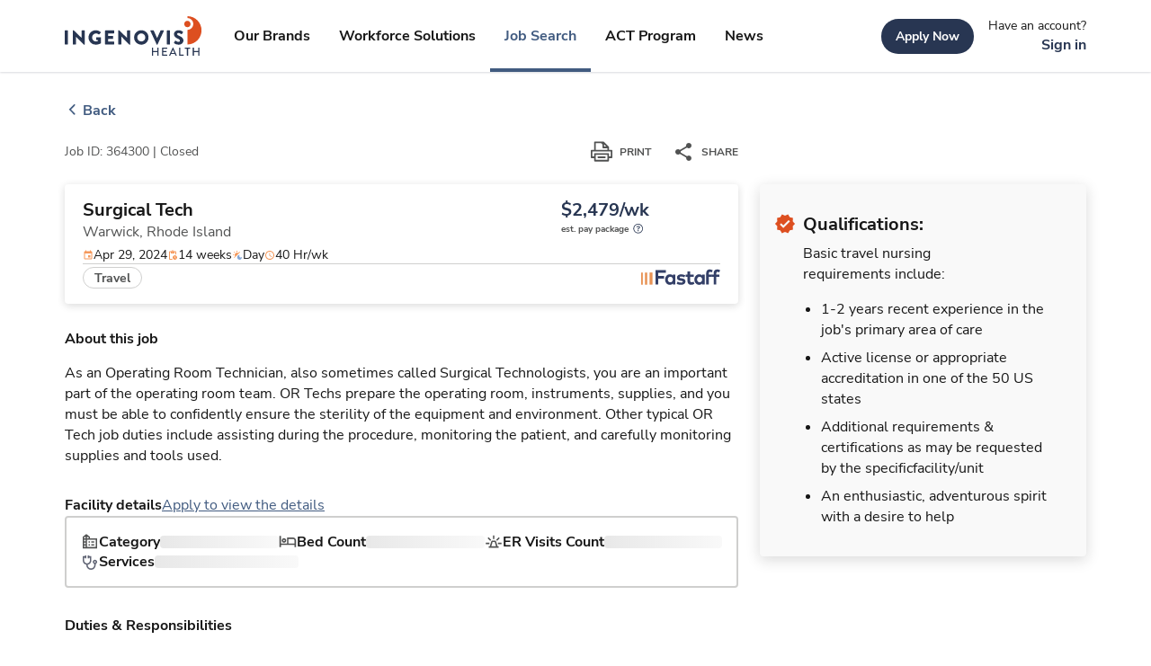

--- FILE ---
content_type: text/html; charset=utf-8
request_url: https://www.ingenovishealth.com/jobs/warwick-ri/allied-general-surgical-tech-fastaff-364300
body_size: 39548
content:
<!DOCTYPE html><html lang="en"><head><meta charSet="utf-8"/><meta name="viewport" content="width=device-width"/><title>Surgical Tech, Warwick, Rhode Island - Job ID #364300</title><link rel="shortcut icon" type="image/png" href="undefined?w=32&amp;h=32" sizes="32x32"/><link rel="icon" href="undefined?w=128&amp;h=128" sizes="128x128"/><link rel="icon" href="undefined?w=152&amp;h=152" sizes="152x152"/><link rel="icon" href="undefined?w=167&amp;h=167" sizes="167x167"/><link rel="icon" href="undefined?w=180&amp;h=180" sizes="180x180"/><link rel="icon" href="undefined?w=192&amp;h=192" sizes="192x192"/><link rel="icon" href="undefined?w=196&amp;h=196" sizes="196x196"/><meta name="description" content="As an Operating Room Technician, also sometimes called Surgical Technologists, you are an important part of the operating room team. OR Techs prepare the operating room, instruments, supplies, and you must be able to confidently ensure the sterility of the equipment and environment. Other typical OR Tech job duties include assisting during the procedure, monitoring the patient, and carefully monitoring supplies and tools used."/><meta property="og:title" content="Surgical Tech, Warwick, Rhode Island - Job ID #364300"/><meta property="og:description" content="As an Operating Room Technician, also sometimes called Surgical Technologists, you are an important part of the operating room team. OR Techs prepare the operating room, instruments, supplies, and you must be able to confidently ensure the sterility of the equipment and environment. Other typical OR Tech job duties include assisting during the procedure, monitoring the patient, and carefully monitoring supplies and tools used."/><meta property="og:url" content="https://www.ingenovishealth.com/jobs/warwick-ri/allied-general-surgical-tech-fastaff-364300"/><meta property="og:locale" content="en_US"/><meta property="og:site_name" content=""/><meta property="og:type" content="website"/><meta name="theme-color" content="#283652"/><link rel="canonical" href="https://www.ingenovishealth.com/jobs/warwick-ri/allied-general-surgical-tech-fastaff-364300"/><meta name="next-head-count" content="20"/><script id="vwoCode" data-nscript="beforeInteractive">
                    window._vwo_code || (function() {
                    var account_id=1014322,
                    version=2.1,
                    settings_tolerance=2000,
                    hide_element='body',
                    hide_element_style = 'opacity:0 !important;filter:alpha(opacity=0) !important;background:none !important;transition:none !important;',
                    /* DO NOT EDIT BELOW THIS LINE */
                    f=false,w=window,d=document,v=d.querySelector('#vwoCode'),cK='vwo'+account_id+'_settings',cc={};try{var c=JSON.parse(localStorage.getItem('vwo'+account_id+'_config'));cc=c&&typeof c==='object'?c:{}}catch(e){}var stT=cc.stT==='session'?w.sessionStorage:w.localStorage;code={nonce:v&&v.nonce,use_existing_jquery:function(){return typeof use_existing_jquery!=='undefined'?use_existing_jquery:undefined},library_tolerance:function(){return typeof library_tolerance!=='undefined'?library_tolerance:undefined},settings_tolerance:function(){return cc.sT||settings_tolerance},hide_element_style:function(){return'{'+(cc.hES||hide_element_style)+'}'},hide_element:function(){if(performance.getEntriesByName('first-contentful-paint')[0]){return''}return typeof cc.hE==='string'?cc.hE:hide_element},getVersion:function(){return version},finish:function(e){if(!f){f=true;var t=d.getElementById('_vis_opt_path_hides');if(t)t.parentNode.removeChild(t);if(e)(new Image).src='https://dev.visualwebsiteoptimizer.com/ee.gif?a='+account_id+e}},finished:function(){return f},addScript:function(e){var t=d.createElement('script');t.type='text/javascript';if(e.src){t.src=e.src}else{t.text=e.text}v&&t.setAttribute('nonce',v.nonce);d.getElementsByTagName('head')[0].appendChild(t)},load:function(e,t){var n=this.getSettings(),i=d.createElement('script'),r=this;t=t||{};if(n){i.textContent=n;d.getElementsByTagName('head')[0].appendChild(i);if(!w.VWO||VWO.caE){stT.removeItem(cK);r.load(e)}}else{var o=new XMLHttpRequest;o.open('GET',e,true);o.withCredentials=!t.dSC;o.responseType=t.responseType||'text';o.onload=function(){if(t.onloadCb){return t.onloadCb(o,e)}if(o.status===200||o.status===304){w._vwo_code.addScript({text:o.responseText})}else{w._vwo_code.finish('&e=loading_failure:'+e)}};o.onerror=function(){if(t.onerrorCb){return t.onerrorCb(e)}w._vwo_code.finish('&e=loading_failure:'+e)};o.send()}},getSettings:function(){try{var e=stT.getItem(cK);if(!e){return}e=JSON.parse(e);if(Date.now()>e.e){stT.removeItem(cK);return}return e.s}catch(e){return}},init:function(){if(d.URL.indexOf('vwo_disable')>-1)return;var e=this.settings_tolerance();w._vwo_settings_timer=setTimeout(function(){w._vwo_code.finish();stT.removeItem(cK)},e);var t;if(this.hide_element()!=='body'){t=d.createElement('style');var n=this.hide_element(),i=n?n+this.hide_element_style():'',r=d.getElementsByTagName('head')[0];t.setAttribute('id','_vis_opt_path_hides');v&&t.setAttribute('nonce',v.nonce);t.setAttribute('type','text/css');if(t.styleSheet)t.styleSheet.cssText=i;else t.appendChild(d.createTextNode(i));r.appendChild(t)}else{t=d.getElementsByTagName('head')[0];var i=d.createElement('div');i.style.cssText='z-index: 2147483647 !important;position: fixed !important;left: 0 !important;top: 0 !important;width: 100% !important;height: 100% !important;background: white !important;display: block !important;';i.setAttribute('id','_vis_opt_path_hides');i.classList.add('_vis_hide_layer');t.parentNode.insertBefore(i,t.nextSibling)}var o=window._vis_opt_url||d.URL,s='https://dev.visualwebsiteoptimizer.com/j.php?a='+account_id+'&u='+encodeURIComponent(o)+'&vn='+version;if(w.location.search.indexOf('_vwo_xhr')!==-1){this.addScript({src:s})}else{this.load(s+'&x=true')}}};w._vwo_code=code;code.init();})();(function(){var i=window;function t(){if(i._vwo_code){var e=t.hidingStyle=document.getElementById('_vis_opt_path_hides')||t.hidingStyle;if(!i._vwo_code.finished()&&!_vwo_code.libExecuted&&(!i.VWO||!VWO.dNR)){if(!document.getElementById('_vis_opt_path_hides')){document.getElementsByTagName('head')[0].appendChild(e)}requestAnimationFrame(t)}}}t()})();
                  </script><link rel="preload" href="/_next/static/css/a820811ad7940c16.css" as="style"/><link rel="stylesheet" href="/_next/static/css/a820811ad7940c16.css" data-n-g=""/><noscript data-n-css=""></noscript><script defer="" nomodule="" src="/_next/static/chunks/polyfills-42372ed130431b0a.js"></script><script src="/_next/static/chunks/webpack-9dd8e85451173726.js" defer=""></script><script src="/_next/static/chunks/framework-1b49ef5f7c4f3520.js" defer=""></script><script src="/_next/static/chunks/main-e35b40104daf5516.js" defer=""></script><script src="/_next/static/chunks/pages/_app-bbda3674f9b49a0e.js" defer=""></script><script src="/_next/static/chunks/8662-70c18d4070a9d261.js" defer=""></script><script src="/_next/static/chunks/7940-da53d93018f0efbf.js" defer=""></script><script src="/_next/static/chunks/2331-5e83d9ac6b625394.js" defer=""></script><script src="/_next/static/chunks/9332-a607fccfd16757ad.js" defer=""></script><script src="/_next/static/chunks/4278-b8b9603b195d5f89.js" defer=""></script><script src="/_next/static/chunks/7541-add664d4e459efa2.js" defer=""></script><script src="/_next/static/chunks/6727-e30ef5c436ab08b9.js" defer=""></script><script src="/_next/static/chunks/pages/jobs/%5Blocation%5D/%5Bid%5D-001f5c41b13d7c60.js" defer=""></script><script src="/_next/static/RsCfG-QeB63nl_lL8OVwg/_buildManifest.js" defer=""></script><script src="/_next/static/RsCfG-QeB63nl_lL8OVwg/_ssgManifest.js" defer=""></script></head><body><div id="__next"><noscript><iframe title="gtm-noscript-tag" src="https://www.googletagmanager.com/ns.html?id=GTM-NH4J678" height="0" width="0" style="display:none;visibility:hidden"></iframe></noscript><noscript><link rel="preconnect" href="https://dev.visualwebsiteoptimizer.com"/></noscript><style data-emotion="css-global 180txpj">:root{--color-brand-1:#283652;--color-brand-2:#415B80;--color-brand-3:#DD4F20;--color-brand-4:#EB9C59;--color-igh-brand-1:#283652;--color-igh-brand-2:#415B80;--color-igh-brand-3:#DD4F20;--color-igh-brand-4:#EB9C59;--color-primary-100:#E5F0FF;--color-primary-200:#B8CFF1;--color-primary-300:#84A5D4;--color-primary-400:#6180AD;--color-primary-500:#415B80;--color-primary-600:#3C4D71;--color-primary-700:#283652;--color-igh-primary-100:#E5F0FF;--color-igh-primary-200:#B8CFF1;--color-igh-primary-300:#84A5D4;--color-igh-primary-400:#6180AD;--color-igh-primary-500:#415B80;--color-igh-primary-600:#3C4D71;--color-igh-primary-700:#283652;--color-primary-alt-100:#E5F0FF;--color-primary-alt-200:#B8CFF1;--color-primary-alt-300:#84A5D4;--color-primary-alt-400:#6180AD;--color-primary-alt-500:#415B80;--color-igh-primary-alt-100:#E5F0FF;--color-igh-primary-alt-200:#B8CFF1;--color-igh-primary-alt-300:#84A5D4;--color-igh-primary-alt-400:#6180AD;--color-igh-primary-alt-500:#415B80;--color-secondary-100:#FEE1D8;--color-secondary-200:#F9AD96;--color-secondary-300:#F3724A;--color-secondary-400:#DD4F20;--color-secondary-500:#BA3A0F;--color-secondary-600:#9C310E;--color-igh-secondary-100:#FEE1D8;--color-igh-secondary-200:#F9AD96;--color-igh-secondary-300:#F3724A;--color-igh-secondary-400:#DD4F20;--color-igh-secondary-500:#BA3A0F;--color-igh-secondary-600:#9C310E;--color-secondary-alt-100:#F1ECE9;--color-secondary-alt-200:#F3DABF;--color-secondary-alt-300:#F6B780;--color-secondary-alt-400:#EB9C59;--color-secondary-alt-500:#EF7F1F;--color-igh-secondary-alt-100:#F1ECE9;--color-igh-secondary-alt-200:#F3DABF;--color-igh-secondary-alt-300:#F6B780;--color-igh-secondary-alt-400:#EB9C59;--color-igh-secondary-alt-500:#EF7F1F;--color-white:#FFFFFF;--color-black:#171717;--color-grays-100:#F9F9F9;--color-grays-200:#E8E8E8;--color-grays-300:#CFCFCE;--color-grays-400:#AEAEAE;--color-grays-500:#727371;--color-grays-600:#515252;--color-grays-700:#2E2E2D;--color-igh-white:#FFFFFF;--color-igh-black:#171717;--color-igh-grays-100:#F9F9F9;--color-igh-grays-200:#E8E8E8;--color-igh-grays-300:#CFCFCE;--color-igh-grays-400:#AEAEAE;--color-igh-grays-500:#727371;--color-igh-grays-600:#515252;--color-igh-grays-700:#2E2E2D;--color-semantic-green100:#00854B;--color-semantic-red100:#E03842;--color-semantic-red200:#B00020;--color-igh-semantic-green100:#00854B;--color-igh-semantic-red100:#E03842;--color-igh-semantic-red200:#B00020;--token-text-primary:#171717;--token-text-secondary:#515252;--token-text-disabled:#B9B9B9;--token-text-on-emphasis:#FFFFFF;--token-text-brand-title:#283652;--token-igh-text-primary:#171717;--token-igh-text-secondary:#515252;--token-igh-text-disabled:#B9B9B9;--token-igh-text-on-emphasis:#FFFFFF;--token-igh-text-brand-title:#283652;--token-status-fg-success:#00854B;--token-status-fg-error:#E03842;--token-status-fg-warning:#C08100;--token-status-bg-success:#E6F3ED;--token-status-bg-error:#FCEBEC;--token-status-bg-warning:#F9F3E6;--token-igh-status-fg-success:#00854B;--token-igh-status-fg-error:#E03842;--token-igh-status-bg-success:#E6F3ED;--token-igh-status-bg-error:#FCEBEC;--token-page-background:#FFFFFF;--token-page-midground:#F9F9F9;--token-page-foreground:#FFFFFF;--token-page-focal-bg:#283652;--token-page-overlay-bg:#0000005A;--token-igh-page-background:#FFFFFF;--token-igh-page-midground:#F9F9F9;--token-igh-page-foreground:#FFFFFF;--token-igh-page-focal-bg:#283652;--token-igh-page-overlay-bg:#0000005A;--token-cta-primary-default:#283652;--token-cta-primary-hover:#3C4D71;--token-cta-primary-active:#283652;--token-cta-primary-disabled:#BFC3CB;--token-cta-primary-pressed:#283652;--token-igh-cta-primary-default:#283652;--token-igh-cta-primary-hover:#3C4D71;--token-igh-cta-primary-active:#283652;--token-igh-cta-primary-disabled:#BFC3CB;--token-igh-cta-primary-pressed:#283652;--token-cta-secondary-default:#283652;--token-cta-secondary-hover:#3C4D71;--token-cta-secondary-disabled:#BFC3CB;--token-cta-secondary-pressed:#283652;--token-igh-cta-secondary-default:#283652;--token-igh-cta-secondary-hover:#3C4D71;--token-igh-cta-secondary-disabled:#BFC3CB;--token-igh-cta-secondary-pressed:#283652;--token-cta-tertiary-active:#415B80;--token-cta-tertiary-disabled:#C6CED9;--token-cta-tertiary-pressed:#3C4D71;--token-cta-tertiary-hover:#6180AD;--token-cta-tertiary-default:#515252;--token-igh-cta-tertiary-active:#415B80;--token-igh-cta-tertiary-disabled:#C6CED9;--token-igh-cta-tertiary-pressed:#3C4D71;--token-igh-cta-tertiary-hover:#6180AD;--token-igh-cta-tertiary-default:#515252;--token-form-baseline-default:#AEAEAE;--token-form-baseline-hover:#6180AD;--token-form-baseline-active:#415B80;--token-form-baseline-disabled:#E7E7E6;--token-igh-form-baseline-default:#AEAEAE;--token-igh-form-baseline-hover:#6180AD;--token-igh-form-baseline-active:#415B80;--token-igh-form-baseline-disabled:#E7E7E6;--token-chip-neutral:#E5F0FF;--token-chip-hover:#B8CFF1;--token-chip-attention:#F2E6CC;--token-chip-attention-hover:#E9D3A6;--token-chip-critical:#F9D7D9;--token-chip-critical-hover:#F4B9BD;--token-chip-success:#C9F4D2;--token-chip-success-hover:#AFE8B8;--token-chip-default:#E8E8E8;--token-chip-default-hover:#DBDBDB;--token-chip-text-default:#2E2E2D;--token-chip-text-info:#283652;--token-chip-text-success:#015E35;--token-chip-text-attention:#573B00;--token-chip-text-critical:#7F0219;--token-igh-chip-neutral:#E5F0FF;--token-igh-chip-hover:#B8CFF1;--token-igh-chip-attention:#F2E6CC;--token-igh-chip-attention-hover:#E9D3A6;--token-igh-chip-critical:#F9D7D9;--token-igh-chip-critical-hover:#F4B9BD;--spacing-xxxs:4px;--spacing-xxs:8px;--spacing-xs:12px;--spacing-s:16px;--spacing-m:24px;--spacing-l:32px;--spacing-xl:40px;--spacing-xxl:64px;--spacing-xxxl:80px;}#__next{min-height:100vh;display:-webkit-box;display:-webkit-flex;display:-ms-flexbox;display:flex;-webkit-flex-direction:column;-ms-flex-direction:column;flex-direction:column;}h1,h2,h3,h4,h5,h6,ol,ul,p,pre{margin:0;}a:not([class]),a:not([class]):visited{-webkit-text-decoration:underline;text-decoration:underline;color:var(--token-cta-tertiary-active);}a:not([class]):hover{color:var(--token-cta-tertiary-hover);}a:not([class]):active{color:var(--token-cta-tertiary-pressed);}button:focus,a:focus{outline:none;}@-webkit-keyframes loadingShimmer{0%{-webkit-background-position:-468px 0;background-position:-468px 0;}100%{-webkit-background-position:468px 0;background-position:468px 0;}}@keyframes loadingShimmer{0%{-webkit-background-position:-468px 0;background-position:-468px 0;}100%{-webkit-background-position:468px 0;background-position:468px 0;}}@-webkit-keyframes rotate{from{-webkit-transform:rotate(0deg);-moz-transform:rotate(0deg);-ms-transform:rotate(0deg);transform:rotate(0deg);}to{-webkit-transform:rotate(360deg);-moz-transform:rotate(360deg);-ms-transform:rotate(360deg);transform:rotate(360deg);}}@keyframes rotate{from{-webkit-transform:rotate(0deg);-moz-transform:rotate(0deg);-ms-transform:rotate(0deg);transform:rotate(0deg);}to{-webkit-transform:rotate(360deg);-moz-transform:rotate(360deg);-ms-transform:rotate(360deg);transform:rotate(360deg);}}.grecaptcha-badge{visibility:hidden;}.sb-story.sb-unstyled{padding-bottom:100px;}.hf-chat-launcher-container{position:fixed;bottom:20px;right:20px;z-index:1000;}.hf-chat-launcher-container .hf-chat-launcher-content{display:inherit;}@font-face{font-family:Nunito Sans;src:url(/fonts/NunitoSans-Bold.ttf) format('opentype');font-style:normal;font-display:swap;font-weight:700;}@font-face{font-family:Nunito Sans;src:url(/fonts/NunitoSans-Regular.ttf) format('opentype');font-style:normal;font-display:swap;font-weight:400;}@font-face{font-family:Nunito Sans;src:url(/fonts/NunitoSans-SemiBold.ttf) format('opentype');font-style:normal;font-display:swap;font-weight:600;}@font-face{font-family:Nunito Sans;src:url(/fonts/NunitoSans-Bold.ttf) format('opentype');font-style:normal;font-display:swap;font-weight:700;}@font-face{font-family:Nunito Sans;src:url(/fonts/NunitoSans-Regular.ttf) format('opentype');font-style:normal;font-display:swap;font-weight:400;}@font-face{font-family:Nunito Sans;src:url(/fonts/NunitoSans-SemiBold.ttf) format('opentype');font-style:normal;font-display:swap;font-weight:600;}strong{font-weight:600;}</style><div role="region" aria-live="polite" class="sr-only"></div><style data-emotion="css 1ubi8yr">.css-1ubi8yr{position:absolute;height:1px;width:1px;overflow:hidden;-webkit-clip-path:inset(1px, 1px, 1px, 1px);clip-path:inset(1px, 1px, 1px, 1px);}.css-1ubi8yr:focus{position:absolute;top:0;left:0;display:inline-block;height:auto;width:auto;padding:0.5rem 1rem;background-color:var(--color-brand-3);color:var(--color-white);overflow:visible;-webkit-clip-path:none;clip-path:none;-webkit-text-decoration:underline;text-decoration:underline;outline:none;}</style><a href="#content" class="css-1ubi8yr"><style data-emotion="css zmyvl1">.css-zmyvl1{font-family:Nunito Sans;font-weight:400;font-size:0.875rem;line-height:142%;font-style:normal;-webkit-text-decoration:none;text-decoration:none;color:white;}@media (min-width: 1024px){.css-zmyvl1{font-size:0.875rem;line-height:142%;}}</style><span class="css-zmyvl1" font-size="0.875" font-style="normal" font-family="Nunito Sans" font-weight="400" color="white" data-test="iui-component-typography">Skip to content</span></a><style data-emotion="css 12jbjxt">.css-12jbjxt{box-shadow:0 1px 2px rgba(29, 36, 61, 0.16);-webkit-transition:0.25s linear;transition:0.25s linear;transition-property:box-shadow;z-index:101;-webkit-transition:top 0.15s ease 0s;transition:top 0.15s ease 0s;}</style><style data-emotion="css 9qyvl8">.css-9qyvl8{background:white;position:-webkit-sticky;position:sticky;top:0;box-shadow:0 1px 2px rgba(29, 36, 61, 0.16);-webkit-transition:0.25s linear;transition:0.25s linear;transition-property:box-shadow;z-index:101;-webkit-transition:top 0.15s ease 0s;transition:top 0.15s ease 0s;}</style><div data-testid="iui-component-box" id="navbar" data-test="iui-component-navbar" class="css-9qyvl8"><style data-emotion="css 1lwhv8z">.css-1lwhv8z{margin:0 20px;}@media (min-width: 768px){.css-1lwhv8z{margin:0 24px;}}@media (min-width: 1024px){.css-1lwhv8z{margin:0 24px;}}@media (min-width: 1280px){.css-1lwhv8z{max-width:1440px;padding:0 72px;margin:0 auto;}}</style><div class="css-1lwhv8z"><style data-emotion="css j6xspe">.css-j6xspe{width:100%;height:72px;display:-webkit-box;display:-webkit-flex;display:-ms-flexbox;display:flex;-webkit-flex-direction:row;-ms-flex-direction:row;flex-direction:row;-webkit-align-items:center;-webkit-box-align:center;-ms-flex-align:center;align-items:center;-webkit-box-pack:justify;-webkit-justify-content:space-between;justify-content:space-between;position:relative;}</style><div data-testid="iui-component-box" width="100%" height="72px" display="flex" class="css-j6xspe"><style data-emotion="css 1upeapg">.css-1upeapg{z-index:1;display:-webkit-box;display:-webkit-flex;display:-ms-flexbox;display:flex;}@media (min-width: 1280px){.css-1upeapg{display:none;}}</style><style data-emotion="css d79tfq">.css-d79tfq{background-color:transparent;width:40px;height:40px;z-index:1;display:-webkit-box;display:-webkit-flex;display:-ms-flexbox;display:flex;}.css-d79tfq:hover{background-color:transparent;}.css-d79tfq:hover >svg path{fill:#515252;}.css-d79tfq:active{background-color:transparent;}.css-d79tfq:active >svg path{fill:#515252;}@media (min-width: 1280px){.css-d79tfq{display:none;}}</style><style data-emotion="css 8qzgvi">.css-8qzgvi{text-align:center;-webkit-flex:0 0 auto;-ms-flex:0 0 auto;flex:0 0 auto;font-size:1.5rem;padding:8px;border-radius:50%;overflow:visible;color:rgba(0, 0, 0, 0.54);-webkit-transition:background-color 150ms cubic-bezier(0.4, 0, 0.2, 1) 0ms;transition:background-color 150ms cubic-bezier(0.4, 0, 0.2, 1) 0ms;background-color:transparent;width:40px;height:40px;z-index:1;display:-webkit-box;display:-webkit-flex;display:-ms-flexbox;display:flex;}.css-8qzgvi.Mui-disabled{background-color:transparent;color:rgba(0, 0, 0, 0.26);}.css-8qzgvi:hover{background-color:transparent;}.css-8qzgvi:hover >svg path{fill:#515252;}.css-8qzgvi:active{background-color:transparent;}.css-8qzgvi:active >svg path{fill:#515252;}@media (min-width: 1280px){.css-8qzgvi{display:none;}}</style><style data-emotion="css q80uz8">.css-q80uz8{display:-webkit-inline-box;display:-webkit-inline-flex;display:-ms-inline-flexbox;display:inline-flex;-webkit-align-items:center;-webkit-box-align:center;-ms-flex-align:center;align-items:center;-webkit-box-pack:center;-ms-flex-pack:center;-webkit-justify-content:center;justify-content:center;position:relative;box-sizing:border-box;-webkit-tap-highlight-color:transparent;background-color:transparent;outline:0;border:0;margin:0;border-radius:0;padding:0;cursor:pointer;-webkit-user-select:none;-moz-user-select:none;-ms-user-select:none;user-select:none;vertical-align:middle;-moz-appearance:none;-webkit-appearance:none;-webkit-text-decoration:none;text-decoration:none;color:inherit;text-align:center;-webkit-flex:0 0 auto;-ms-flex:0 0 auto;flex:0 0 auto;font-size:1.5rem;padding:8px;border-radius:50%;overflow:visible;color:rgba(0, 0, 0, 0.54);-webkit-transition:background-color 150ms cubic-bezier(0.4, 0, 0.2, 1) 0ms;transition:background-color 150ms cubic-bezier(0.4, 0, 0.2, 1) 0ms;background-color:transparent;width:40px;height:40px;z-index:1;display:-webkit-box;display:-webkit-flex;display:-ms-flexbox;display:flex;}.css-q80uz8::-moz-focus-inner{border-style:none;}.css-q80uz8.Mui-disabled{pointer-events:none;cursor:default;}@media print{.css-q80uz8{-webkit-print-color-adjust:exact;color-adjust:exact;}}.css-q80uz8.Mui-disabled{background-color:transparent;color:rgba(0, 0, 0, 0.26);}.css-q80uz8:hover{background-color:transparent;}.css-q80uz8:hover >svg path{fill:#515252;}.css-q80uz8:active{background-color:transparent;}.css-q80uz8:active >svg path{fill:#515252;}@media (min-width: 1280px){.css-q80uz8{display:none;}}</style><button class="MuiButtonBase-root MuiIconButton-root MuiIconButton-sizeMedium css-q80uz8" tabindex="0" type="button" variant="large" colors="[object Object]" data-testid="iui-component-icon-button" aria-label="expand main menu"><style data-emotion="css 217slz">.css-217slz path:not(.no-fill-override){fill:#515252;}.css-217slz circle:not(.no-fill-override){fill:#515252;}</style><svg xmlns="http://www.w3.org/2000/svg" width="1em" height="1em" fill="none" viewBox="0 0 24 24" class="css-217slz" data-testid="iui-component-icon--menu"><path fill="#1D243D" d="M3 18h18v-2H3zm0-5h18v-2H3zm0-7v2h18V6z"></path></svg><span class="sr-only">expand main menu</span></button><style data-emotion="css 1aj3ilo">.css-1aj3ilo{position:absolute;margin:auto auto;left:0;right:0;text-align:center;width:100%;display:-webkit-box;display:-webkit-flex;display:-ms-flexbox;display:flex;-webkit-box-pack:center;-ms-flex-pack:center;-webkit-justify-content:center;justify-content:center;}@media (min-width: 1280px){.css-1aj3ilo{position:relative;margin:0;left:auto;right:auto;text-align:initial;width:auto;}}.css-1aj3ilo.is-portal-igh-minimal-nav{position:relative;margin:0;left:auto;right:auto;text-align:initial;width:auto;}</style><style data-emotion="css 1so521d">.css-1so521d{color:var(--token-cta-tertiary-active);position:absolute;margin:auto auto;left:0;right:0;text-align:center;width:100%;display:-webkit-box;display:-webkit-flex;display:-ms-flexbox;display:flex;-webkit-box-pack:center;-ms-flex-pack:center;-webkit-justify-content:center;justify-content:center;}.css-1so521d *{-webkit-text-decoration:none;text-decoration:none;}@media (min-width: 1280px){.css-1so521d{position:relative;margin:0;left:auto;right:auto;text-align:initial;width:auto;}}.css-1so521d.is-portal-igh-minimal-nav{position:relative;margin:0;left:auto;right:auto;text-align:initial;width:auto;}</style><a class=" css-1so521d" role="link" href="/" data-testid="next-np-link"><style data-emotion="css ee0qps">.css-ee0qps{height:44px;width:153px;position:relative;}</style><svg class="css-ee0qps" data-testid="iui-component-logo--igh" fill="none" viewBox="0 0 153 44" xmlns="http://www.w3.org/2000/svg" height="44px" width="153px"><path d="M152.125 15.7402C152.125 11.5656 150.467 7.56205 147.515 4.61019C144.563 1.65834 140.559 0 136.385 0V2.09796H136.499C138.218 2.12941 139.855 2.83423 141.06 4.06078C142.264 5.28733 142.939 6.9376 142.939 8.65655C142.939 10.3755 142.264 12.0258 141.06 13.2523C139.855 14.4789 138.218 15.1837 136.499 15.2151H136.385V31.4826C138.452 31.4828 140.499 31.0758 142.409 30.2848C144.319 29.4937 146.054 28.3341 147.516 26.8722C148.978 25.4103 150.137 23.6748 150.928 21.7647C151.719 19.8546 152.126 17.8075 152.125 15.7402Z" fill="#DD4F20"></path><path d="M136.389 12.2603C137.089 12.2603 137.773 12.0528 138.355 11.664C138.936 11.2753 139.39 10.7228 139.657 10.0764C139.925 9.42998 139.995 8.71872 139.858 8.03258C139.722 7.34643 139.384 6.71623 138.89 6.22167C138.395 5.72712 137.764 5.39044 137.078 5.25422C136.392 5.11799 135.681 5.18835 135.034 5.45638C134.388 5.72442 133.836 6.17809 133.448 6.76001C133.059 7.34194 132.852 8.02597 132.853 8.72559C132.853 9.66325 133.226 10.5623 133.889 11.2251C134.552 11.8879 135.452 12.2603 136.389 12.2603Z" fill="#DD4F20"></path><path d="M0 16.2829C0.00382944 16.1716 0.0497285 16.066 0.128426 15.9873C0.207124 15.9086 0.312756 15.8627 0.423985 15.8589H3.1019C3.21313 15.8627 3.31876 15.9086 3.39746 15.9873C3.47616 16.066 3.52206 16.1716 3.52589 16.2829V31.0543C3.52206 31.1655 3.47616 31.2711 3.39746 31.3498C3.31876 31.4285 3.21313 31.4744 3.1019 31.4782H0.423985C0.312756 31.4744 0.207124 31.4285 0.128426 31.3498C0.0497285 31.2711 0.00382944 31.1655 0 31.0543V16.2829Z" fill="#283652"></path><path d="M8.87988 16.0368C8.88499 15.928 8.93197 15.8254 9.01099 15.7505C9.09002 15.6755 9.19497 15.6341 9.30387 15.6348H9.86186L18.7655 24.2024H18.7875V16.2828C18.7875 16.2272 18.7985 16.172 18.8198 16.1206C18.8411 16.0691 18.8723 16.0224 18.9117 15.983C18.9511 15.9437 18.9978 15.9124 19.0492 15.8911C19.1007 15.8698 19.1558 15.8588 19.2115 15.8588H21.8894C22.0006 15.8627 22.1063 15.9086 22.185 15.9873C22.2637 16.066 22.3096 16.1716 22.3134 16.2828V31.2915C22.3088 31.4004 22.262 31.5034 22.1829 31.5784C22.1037 31.6535 21.9985 31.6947 21.8894 31.6935H21.5335C21.4291 31.6808 21.3294 31.6423 21.2436 31.5815L12.4277 22.7239H12.408V31.0454C12.4083 31.1012 12.3975 31.1565 12.3763 31.208C12.3551 31.2596 12.3239 31.3065 12.2844 31.3459C12.245 31.3853 12.1981 31.4165 12.1466 31.4377C12.095 31.4589 12.0397 31.4697 11.984 31.4694H9.33243C9.21997 31.4696 9.11173 31.4266 9.02999 31.3494C8.94825 31.2721 8.89925 31.1665 8.89306 31.0542L8.87988 16.0368Z" fill="#283652"></path><path d="M34.5954 15.6588C36.5985 15.7028 38.5236 16.444 40.0391 17.7546C40.0863 17.788 40.1257 17.8314 40.1542 17.8817C40.1828 17.9321 40.1998 17.9881 40.2042 18.0458C40.2087 18.1035 40.2003 18.1615 40.1797 18.2155C40.1591 18.2696 40.1269 18.3185 40.0852 18.3587L38.3278 20.2326C38.2457 20.3057 38.1406 20.348 38.0308 20.352C37.9209 20.356 37.813 20.3215 37.7258 20.2545C36.93 19.5267 35.8796 19.1415 34.8019 19.1825C32.37 19.1825 30.4082 21.2365 30.4082 23.6904C30.4094 24.862 30.8729 25.9859 31.6981 26.8177C32.5233 27.6495 33.6434 28.1219 34.8151 28.1323C35.491 28.1408 36.1622 28.0192 36.7922 27.7742V26.4803H35.3862C35.3318 26.4827 35.2774 26.4741 35.2263 26.455C35.1753 26.4359 35.1286 26.4067 35.089 26.3692C35.0494 26.3317 35.0178 26.2866 34.9961 26.2366C34.9743 26.1867 34.9628 26.1328 34.9622 26.0783V23.8705C34.9604 23.8143 34.9701 23.7584 34.9908 23.7061C35.0114 23.6538 35.0426 23.6064 35.0823 23.5666C35.1221 23.5269 35.1696 23.4957 35.2218 23.4751C35.2741 23.4544 35.3301 23.4447 35.3862 23.4465H39.8677C39.9767 23.4511 40.0796 23.4979 40.1547 23.577C40.2297 23.6562 40.271 23.7614 40.2697 23.8705L40.2917 29.8722C40.2793 30.0096 40.2158 30.1374 40.1138 30.2303C38.4245 31.1812 36.5185 31.6806 34.58 31.6802C33.5169 31.6978 32.4608 31.5036 31.4735 31.1089C30.4862 30.7143 29.5873 30.127 28.8292 29.3814C28.0712 28.6358 27.4691 27.7467 27.0582 26.7661C26.6472 25.7854 26.4355 24.7328 26.4355 23.6695C26.4355 22.6062 26.6472 21.5536 27.0582 20.5729C27.4691 19.5922 28.0712 18.7032 28.8292 17.9576C29.5873 17.212 30.4862 16.6247 31.4735 16.2301C32.4608 15.8354 33.5169 15.6412 34.58 15.6588H34.5954Z" fill="#283652"></path><path d="M44.8682 16.2829C44.8679 16.2271 44.8786 16.1719 44.8998 16.1203C44.9211 16.0687 44.9523 16.0219 44.9917 15.9824C45.0311 15.943 45.078 15.9118 45.1296 15.8906C45.1811 15.8694 45.2364 15.8586 45.2922 15.8589H54.5319C54.5876 15.8589 54.6428 15.8699 54.6942 15.8912C54.7456 15.9125 54.7924 15.9437 54.8317 15.9831C54.8711 16.0224 54.9023 16.0692 54.9237 16.1206C54.945 16.1721 54.9559 16.2272 54.9559 16.2829V18.7147C54.9559 18.8272 54.9113 18.935 54.8317 19.0146C54.7522 19.0941 54.6444 19.1387 54.5319 19.1387H48.3501V21.9067H53.4379C53.5492 21.9105 53.6548 21.9564 53.7335 22.0351C53.8122 22.1138 53.8581 22.2195 53.8619 22.3307V24.7626C53.8619 24.875 53.8172 24.9829 53.7377 25.0624C53.6582 25.1419 53.5504 25.1866 53.4379 25.1866H48.3501V28.1984H54.5319C54.6442 28.199 54.7517 28.2438 54.8311 28.3232C54.9105 28.4026 54.9553 28.5101 54.9559 28.6224V31.0542C54.9559 31.1099 54.945 31.1651 54.9237 31.2165C54.9023 31.2679 54.8711 31.3147 54.8317 31.3541C54.7924 31.3934 54.7456 31.4247 54.6942 31.446C54.6428 31.4673 54.5876 31.4782 54.5319 31.4782H45.2922C45.2364 31.4785 45.1811 31.4678 45.1296 31.4466C45.078 31.4253 45.0311 31.3941 44.9917 31.3547C44.9523 31.3153 44.9211 31.2684 44.8998 31.2168C44.8786 31.1653 44.8679 31.11 44.8682 31.0542V16.2829Z" fill="#283652"></path><path d="M59.4365 16.0368C59.4416 15.928 59.4886 15.8254 59.5676 15.7505C59.6467 15.6755 59.7516 15.6341 59.8605 15.6348H60.4185L69.3222 24.2024H69.3442V16.2828C69.3442 16.2272 69.3551 16.172 69.3764 16.1206C69.3977 16.0691 69.429 16.0224 69.4683 15.983C69.5077 15.9437 69.5545 15.9124 69.6059 15.8911C69.6573 15.8698 69.7125 15.8588 69.7681 15.8588H72.4461C72.5573 15.8627 72.6629 15.9086 72.7416 15.9873C72.8203 16.066 72.8662 16.1716 72.87 16.2828V31.2915C72.8655 31.4004 72.8187 31.5034 72.7395 31.5784C72.6604 31.6535 72.5551 31.6947 72.4461 31.6935H72.0902C71.9857 31.6808 71.886 31.6423 71.8002 31.5815L62.9844 22.7239H62.9624V31.0454C62.9627 31.1012 62.9519 31.1565 62.9307 31.208C62.9095 31.2596 62.8783 31.3065 62.8389 31.3459C62.7994 31.3853 62.7526 31.4165 62.701 31.4377C62.6495 31.4589 62.5942 31.4697 62.5384 31.4694H59.8825C59.7712 31.4656 59.6656 31.4197 59.5869 31.341C59.5082 31.2623 59.4623 31.1567 59.4585 31.0454L59.4365 16.0368Z" fill="#283652"></path><path d="M85.1222 15.6348C86.7111 15.6305 88.2657 16.0974 89.5892 16.9765C90.9128 17.8557 91.9459 19.1076 92.558 20.5739C93.17 22.0402 93.3335 23.655 93.0278 25.2143C92.7221 26.7735 91.9609 28.2071 90.8404 29.3337C89.7199 30.4603 88.2906 31.2293 86.733 31.5436C85.1755 31.8578 83.5597 31.7032 82.0901 31.0991C80.6205 30.4951 79.363 29.4688 78.4766 28.1501C77.5902 26.8314 77.1148 25.2794 77.1104 23.6905C77.1055 22.6349 77.3091 21.5888 77.7094 20.6121C78.1098 19.6354 78.699 18.7473 79.4434 17.9988C80.1878 17.2504 81.0726 16.6563 82.0471 16.2506C83.0216 15.8449 84.0666 15.6357 85.1222 15.6348ZM85.1222 28.1325C86.007 28.1368 86.873 27.8782 87.6105 27.3893C88.3479 26.9005 88.9235 26.2036 89.2641 25.387C89.6047 24.5704 89.6949 23.6711 89.5234 22.8031C89.3518 21.9351 88.9262 21.1377 88.3006 20.5121C87.675 19.8865 86.8776 19.4609 86.0096 19.2894C85.1417 19.1178 84.2423 19.2081 83.4257 19.5487C82.6092 19.8893 81.9122 20.4648 81.4234 21.2023C80.9346 21.9397 80.6759 22.8058 80.6803 23.6905C80.6878 24.8663 81.1581 25.9918 81.9896 26.8232C82.821 27.6546 83.9465 28.125 85.1222 28.1325Z" fill="#283652"></path><path d="M95.2471 16.4387C95.2132 16.3764 95.1967 16.3061 95.1995 16.2352C95.2023 16.1643 95.2242 16.0954 95.263 16.036C95.3017 15.9765 95.3558 15.9287 95.4195 15.8975C95.4833 15.8663 95.5542 15.8529 95.625 15.8588H98.5929C98.6726 15.8614 98.7501 15.8857 98.817 15.9291C98.884 15.9724 98.9379 16.0332 98.9729 16.1048L102.655 24.2484H102.789L106.471 16.1048C106.506 16.0332 106.56 15.9724 106.627 15.9291C106.694 15.8857 106.771 15.8614 106.851 15.8588H109.819C109.889 15.8529 109.96 15.8663 110.024 15.8975C110.088 15.9287 110.142 15.9765 110.181 16.036C110.219 16.0954 110.241 16.1643 110.244 16.2352C110.247 16.3061 110.23 16.3764 110.196 16.4387L103.191 31.4562C103.156 31.5278 103.102 31.5885 103.035 31.6319C102.968 31.6752 102.89 31.6995 102.811 31.7022H102.591C102.511 31.7013 102.433 31.6777 102.365 31.6341C102.298 31.5906 102.245 31.5289 102.211 31.4562L95.2471 16.4387Z" fill="#283652"></path><path d="M113.564 16.2829C113.568 16.1716 113.614 16.066 113.693 15.9873C113.772 15.9086 113.877 15.8627 113.988 15.8589H116.666C116.778 15.8627 116.883 15.9086 116.962 15.9873C117.041 16.066 117.087 16.1716 117.09 16.2829V31.0543C117.087 31.1655 117.041 31.2711 116.962 31.3498C116.883 31.4285 116.778 31.4744 116.666 31.4782H113.988C113.877 31.4744 113.772 31.4285 113.693 31.3498C113.614 31.2711 113.568 31.1655 113.564 31.0543V16.2829Z" fill="#283652"></path><path d="M121.574 29.3583L122.622 27.5063C122.71 27.3946 122.836 27.3193 122.977 27.2945C123.117 27.2698 123.261 27.2975 123.382 27.3723C123.47 27.4185 125.078 28.6004 126.55 28.6004C127.442 28.6004 128.088 28.0424 128.088 27.2625C128.088 26.3245 127.306 25.6105 125.79 25.0086C123.87 24.2485 121.46 22.7546 121.46 20.0767C121.46 17.8667 123.178 15.6348 126.616 15.6348C128.936 15.6348 130.722 16.8188 131.39 17.3087C131.658 17.4647 131.609 17.8667 131.524 18.0227L130.386 19.7406C130.23 19.9867 129.828 20.18 129.628 20.0328C129.426 19.9207 127.798 18.6927 126.436 18.6927C125.634 18.6927 125.03 19.2288 125.03 19.8307C125.03 20.6567 125.7 21.2806 127.464 21.9945C129.228 22.7085 131.97 24.0486 131.97 27.0824C131.97 29.3824 129.992 31.6957 126.697 31.6957C123.797 31.6957 122.189 30.4896 121.677 29.9778C121.462 29.7537 121.394 29.6724 121.574 29.3583Z" fill="#283652"></path><path d="M96.9414 35.204C96.9436 35.1395 96.9702 35.0782 97.0159 35.0325C97.0616 34.9868 97.1229 34.9602 97.1875 34.958H98.0398C98.1047 34.9586 98.1667 34.9848 98.2124 35.0308C98.258 35.0769 98.2837 35.1392 98.2837 35.204V38.8068H103.011V35.204C103.011 35.1388 103.037 35.0762 103.083 35.0301C103.129 34.9839 103.192 34.958 103.257 34.958H104.11C104.174 34.9602 104.235 34.9868 104.281 35.0325C104.327 35.0782 104.353 35.1395 104.356 35.204V43.7541C104.353 43.8182 104.326 43.879 104.28 43.9242C104.235 43.9694 104.174 43.9957 104.11 43.9979H103.257C103.192 43.9979 103.13 43.9723 103.084 43.9266C103.038 43.8809 103.012 43.8189 103.011 43.7541V40.0195H98.2837V43.7541C98.2837 43.8187 98.258 43.8807 98.2122 43.9265C98.1665 43.9722 98.1045 43.9979 98.0398 43.9979H97.1875C97.1233 43.9957 97.0622 43.9694 97.0166 43.9242C96.971 43.879 96.9441 43.8182 96.9414 43.7541V35.204Z" fill="#283652"></path><path d="M108.278 35.204C108.278 35.1392 108.304 35.0769 108.35 35.0308C108.395 34.9848 108.457 34.9586 108.522 34.958H113.68C113.746 34.958 113.808 34.9839 113.854 35.0301C113.9 35.0762 113.926 35.1388 113.926 35.204V35.9268C113.926 35.9917 113.9 36.0537 113.854 36.0994C113.807 36.145 113.745 36.1707 113.68 36.1707H109.607V38.8068H113.056C113.121 38.809 113.182 38.8356 113.228 38.8813C113.274 38.927 113.3 38.9883 113.302 39.0529V39.7756C113.302 39.8405 113.276 39.9025 113.23 39.9482C113.184 39.9938 113.121 40.0195 113.056 40.0195H109.607V42.7962H113.68C113.746 42.7962 113.808 42.8222 113.854 42.8683C113.9 42.9144 113.926 42.977 113.926 43.0423V43.7541C113.926 43.8189 113.9 43.8809 113.854 43.9266C113.807 43.9723 113.745 43.9979 113.68 43.9979H108.522C108.458 43.9979 108.395 43.9722 108.35 43.9265C108.304 43.8807 108.278 43.8187 108.278 43.7541V35.204Z" fill="#283652"></path><path d="M116.098 43.6615L120.052 34.9709C120.075 34.9321 120.107 34.8991 120.145 34.8744C120.183 34.8496 120.227 34.8338 120.272 34.8281H120.401C120.446 34.8333 120.49 34.849 120.528 34.8737C120.566 34.8985 120.598 34.9318 120.621 34.9709L124.56 43.6615C124.583 43.6972 124.595 43.7388 124.595 43.7813C124.595 43.8238 124.582 43.8654 124.559 43.901C124.536 43.9365 124.503 43.9646 124.464 43.9818C124.425 43.9989 124.382 44.0044 124.34 43.9976H123.527C123.464 44.0012 123.401 43.9844 123.347 43.9496C123.294 43.9148 123.253 43.8639 123.231 43.8043L122.429 42.0359H118.209C117.95 42.629 117.679 43.2112 117.42 43.8043C117.395 43.8621 117.354 43.9112 117.301 43.9456C117.248 43.98 117.187 43.9981 117.124 43.9976H116.317C116.275 44.0044 116.232 43.9989 116.194 43.9818C116.155 43.9646 116.122 43.9365 116.098 43.901C116.075 43.8654 116.063 43.8238 116.063 43.7813C116.062 43.7388 116.075 43.6972 116.098 43.6615ZM121.948 40.9243L120.36 37.3852H120.294L118.718 40.9243H121.948Z" fill="#283652"></path><path d="M127.272 35.204C127.272 35.1388 127.298 35.0762 127.345 35.0301C127.391 34.9839 127.453 34.958 127.519 34.958H128.369C128.433 34.9602 128.495 34.9868 128.54 35.0325C128.586 35.0782 128.613 35.1395 128.615 35.204V42.7962H132.116C132.181 42.7968 132.243 42.823 132.289 42.8691C132.335 42.9152 132.36 42.9774 132.36 43.0423V43.7541C132.36 43.8187 132.335 43.8807 132.289 43.9265C132.243 43.9722 132.181 43.9979 132.116 43.9979H127.521C127.456 43.9979 127.394 43.9723 127.347 43.9266C127.301 43.8809 127.275 43.8189 127.275 43.7541L127.272 35.204Z" fill="#283652"></path><path d="M135.833 36.1707H133.728C133.664 36.1707 133.601 36.145 133.555 36.0994C133.509 36.0537 133.483 35.9917 133.482 35.9268V35.204C133.482 35.1388 133.508 35.0762 133.554 35.0301C133.601 34.9839 133.663 34.958 133.728 34.958H139.282C139.347 34.9586 139.409 34.9848 139.455 35.0308C139.5 35.0769 139.526 35.1392 139.526 35.204V35.9268C139.526 35.9915 139.5 36.0535 139.454 36.0992C139.409 36.145 139.347 36.1707 139.282 36.1707H137.186V43.7541C137.184 43.8179 137.157 43.8783 137.112 43.9235C137.067 43.9686 137.006 43.9952 136.942 43.9979H136.088C136.024 43.9957 135.963 43.9694 135.917 43.9242C135.871 43.879 135.845 43.8182 135.842 43.7541L135.833 36.1707Z" fill="#283652"></path><path d="M142.341 35.204C142.343 35.1395 142.37 35.0782 142.415 35.0325C142.461 34.9868 142.522 34.9602 142.587 34.958H143.439C143.504 34.9586 143.566 34.9848 143.612 35.0308C143.657 35.0769 143.683 35.1392 143.683 35.204V38.8068H148.411V35.204C148.411 35.1388 148.437 35.0762 148.483 35.0301C148.529 34.9839 148.591 34.958 148.657 34.958H149.509C149.574 34.9602 149.635 34.9868 149.681 35.0325C149.726 35.0782 149.753 35.1395 149.755 35.204V43.7541C149.752 43.8182 149.725 43.879 149.68 43.9242C149.634 43.9694 149.573 43.9957 149.509 43.9979H148.657C148.592 43.9979 148.53 43.9723 148.483 43.9266C148.437 43.8809 148.411 43.8189 148.411 43.7541V40.0195H143.683V43.7541C143.683 43.8187 143.657 43.8807 143.612 43.9265C143.566 43.9722 143.504 43.9979 143.439 43.9979H142.587C142.523 43.9957 142.462 43.9694 142.416 43.9242C142.37 43.879 142.344 43.8182 142.341 43.7541V35.204Z" fill="#283652"></path></svg><span class="sr-only">ingenovis<!-- --> logo</span></a><style data-emotion="css sbcpw2">.css-sbcpw2{display:none;}@media (min-width: 1280px){.css-sbcpw2{display:-webkit-box;display:-webkit-flex;display:-ms-flexbox;display:flex;-webkit-flex-direction:row;-ms-flex-direction:row;flex-direction:row;-webkit-align-items:center;-webkit-box-align:center;-ms-flex-align:center;align-items:center;height:100%;}.css-sbcpw2 a{height:100%;}}</style><div class="css-sbcpw2"></div><style data-emotion="css ejdt75">.css-ejdt75 .MuiDrawer-paper{left:unset;width:295px;}</style><style data-emotion="css 115fthz">.css-115fthz{z-index:1200;}.css-115fthz .MuiDrawer-paper{left:unset;width:295px;}</style><style data-emotion="css 15ke5ed">.css-15ke5ed{min-width:60px;z-index:1;}</style><div data-testid="iui-component-box" class="css-15ke5ed"><style data-emotion="css 5qyxhu">.css-5qyxhu{display:-webkit-box;display:-webkit-flex;display:-ms-flexbox;display:flex;-webkit-flex-direction:row;-ms-flex-direction:row;flex-direction:row;-webkit-align-items:center;-webkit-box-align:center;-ms-flex-align:center;align-items:center;-webkit-box-pack:end;-ms-flex-pack:end;-webkit-justify-content:flex-end;justify-content:flex-end;}</style><div data-testid="iui-component-box" display="flex" class="css-5qyxhu"><style data-emotion="css 14tvdf">.css-14tvdf{display:-webkit-box;display:-webkit-flex;display:-ms-flexbox;display:flex;-webkit-flex-direction:row;-ms-flex-direction:row;flex-direction:row;-webkit-align-items:center;-webkit-box-align:center;-ms-flex-align:center;align-items:center;}.css-14tvdf button{display:block;-webkit-flex-shrink:0;-ms-flex-negative:0;flex-shrink:0;}.css-14tvdf p.have-an-account{display:block;}</style><div class="css-14tvdf"><style data-emotion="css 1pr3qqv">.css-1pr3qqv{cursor:pointer;font-family:Nunito Sans,helvetica,sans-serif;font-size:1rem;line-height:1.5rem;vertical-align:middle;color:var(--token-cta-tertiary-active);font-weight:700;}.css-1pr3qqv >svg >path{fill:var(--token-cta-tertiary-active);stroke:var(--token-cta-tertiary-active);}.css-1pr3qqv:not(.is-disabled):hover{color:var(--token-cta-tertiary-hover);}.css-1pr3qqv:not(.is-disabled):hover >svg >path{fill:var(--token-cta-tertiary-hover);stroke:var(--token-cta-tertiary-hover);}.css-1pr3qqv:not(.is-disabled):focus,.css-1pr3qqv:not(.is-disabled):active{color:var(--token-cta-tertiary-pressed);}.css-1pr3qqv:not(.is-disabled):focus >svg >path,.css-1pr3qqv:not(.is-disabled):active >svg >path{fill:var(--token-cta-tertiary-pressed);stroke:var(--token-cta-tertiary-pressed);}.css-1pr3qqv.is-disabled{cursor:not-allowed;color:var(--token-cta-tertiary-disabled);}.css-1pr3qqv.is-disabled svg path{fill:var(--token-cta-tertiary-disabled);stroke:var(--token-cta-tertiary-disabled);}.css-1pr3qqv.is-disabled >div{opacity:0.4;}.css-1pr3qqv.is-single-line.is-single-line{white-space:nowrap;position:relative;display:block;line-height:1;}.css-1pr3qqv.is-single-line.is-single-line >div{display:inline-block;overflow:hidden;text-overflow:ellipsis;width:100%;white-space:nowrap;height:100%;position:relative;padding-left:20px;}.css-1pr3qqv.is-single-line.is-single-line >div >div{height:100%;left:0;position:absolute;}.css-1pr3qqv.is-single-line.is-single-line.is-truncated{overflow:hidden;text-overflow:ellipsis;}.css-1pr3qqv.is-single-line.is-single-line.is-truncated >span{display:block;overflow:hidden;text-overflow:ellipsis;position:relative;}.css-1pr3qqv.is-single-line.is-single-line.is-truncated >span >div svg{position:relative;bottom:-3px;}.css-1pr3qqv:focus{outline:none;}</style><style data-emotion="css n9r2iu">.css-n9r2iu{color:var(--token-cta-tertiary-active);cursor:pointer;font-family:Nunito Sans,helvetica,sans-serif;font-size:1rem;line-height:1.5rem;vertical-align:middle;color:var(--token-cta-tertiary-active);font-weight:700;}.css-n9r2iu *{-webkit-text-decoration:none;text-decoration:none;}.css-n9r2iu >svg >path{fill:var(--token-cta-tertiary-active);stroke:var(--token-cta-tertiary-active);}.css-n9r2iu:not(.is-disabled):hover{color:var(--token-cta-tertiary-hover);}.css-n9r2iu:not(.is-disabled):hover >svg >path{fill:var(--token-cta-tertiary-hover);stroke:var(--token-cta-tertiary-hover);}.css-n9r2iu:not(.is-disabled):focus,.css-n9r2iu:not(.is-disabled):active{color:var(--token-cta-tertiary-pressed);}.css-n9r2iu:not(.is-disabled):focus >svg >path,.css-n9r2iu:not(.is-disabled):active >svg >path{fill:var(--token-cta-tertiary-pressed);stroke:var(--token-cta-tertiary-pressed);}.css-n9r2iu.is-disabled{cursor:not-allowed;color:var(--token-cta-tertiary-disabled);}.css-n9r2iu.is-disabled svg path{fill:var(--token-cta-tertiary-disabled);stroke:var(--token-cta-tertiary-disabled);}.css-n9r2iu.is-disabled >div{opacity:0.4;}.css-n9r2iu.is-single-line.is-single-line{white-space:nowrap;position:relative;display:block;line-height:1;}.css-n9r2iu.is-single-line.is-single-line >div{display:inline-block;overflow:hidden;text-overflow:ellipsis;width:100%;white-space:nowrap;height:100%;position:relative;padding-left:20px;}.css-n9r2iu.is-single-line.is-single-line >div >div{height:100%;left:0;position:absolute;}.css-n9r2iu.is-single-line.is-single-line.is-truncated{overflow:hidden;text-overflow:ellipsis;}.css-n9r2iu.is-single-line.is-single-line.is-truncated >span{display:block;overflow:hidden;text-overflow:ellipsis;position:relative;}.css-n9r2iu.is-single-line.is-single-line.is-truncated >span >div svg{position:relative;bottom:-3px;}.css-n9r2iu:focus{outline:none;}</style><a class="  css-n9r2iu" role="link" href="/jobs/warwick-ri/allied-general-surgical-tech-fastaff-364300#" data-testid="iui-component-link-as-Linker" to="#"><style data-emotion="css 1dskwa0">.css-1dskwa0{display:-webkit-inline-box!important;display:-webkit-inline-flex!important;display:-ms-inline-flexbox!important;display:inline-flex!important;-webkit-align-items:flex-start;-webkit-box-align:flex-start;-ms-flex-align:flex-start;align-items:flex-start;opacity:1;}</style><span class="css-1dskwa0">Apply Now</span></a></div></div></div><style data-emotion="css 1331h2f">.css-1331h2f .MuiDrawer-paper{right:0;}@media (min-width: 768px){.css-1331h2f .MuiDrawer-paper{right:unset;width:455px;}}</style><style data-emotion="css 1l6586k">.css-1l6586k{z-index:1200;}.css-1l6586k .MuiDrawer-paper{right:0;}@media (min-width: 768px){.css-1l6586k .MuiDrawer-paper{right:unset;width:455px;}}</style></div></div></div><style data-emotion="css 1xky3o5">.css-1xky3o5 .MuiBackdrop-root{background-color:#0000005A;}.css-1xky3o5 .MuiDialog-paper{background-color:#FFFFFF;box-shadow:0 4px 16px rgba(29, 36, 61, 0.16);-webkit-transition:0.25s linear;transition:0.25s linear;transition-property:box-shadow;border-radius:0;width:100%;height:100%;max-width:100%;max-height:100%;margin:0;-webkit-box-pack:center;-ms-flex-pack:center;-webkit-justify-content:center;justify-content:center;}</style><style data-emotion="css 1y7mb6h">@media print{.css-1y7mb6h{position:absolute!important;}}.css-1y7mb6h .MuiBackdrop-root{background-color:#0000005A;}.css-1y7mb6h .MuiDialog-paper{background-color:#FFFFFF;box-shadow:0 4px 16px rgba(29, 36, 61, 0.16);-webkit-transition:0.25s linear;transition:0.25s linear;transition-property:box-shadow;border-radius:0;width:100%;height:100%;max-width:100%;max-height:100%;margin:0;-webkit-box-pack:center;-ms-flex-pack:center;-webkit-justify-content:center;justify-content:center;}</style><style data-emotion="css 1g0ubb">{padding-bottom:8px;}</style><div data-testid="np-component-job-detail" class="css-1g0ubb"><style data-emotion="css 1lwhv8z">.css-1lwhv8z{margin:0 20px;}@media (min-width: 768px){.css-1lwhv8z{margin:0 24px;}}@media (min-width: 1024px){.css-1lwhv8z{margin:0 24px;}}@media (min-width: 1280px){.css-1lwhv8z{max-width:1440px;padding:0 72px;margin:0 auto;}}</style><div class="css-1lwhv8z"><style data-emotion="css 1veirf7">.css-1veirf7{display:-webkit-box;display:-webkit-flex;display:-ms-flexbox;display:flex;-webkit-box-pack:justify;-webkit-justify-content:space-between;justify-content:space-between;margin-top:24px;}@media (min-width: 1024px){.css-1veirf7{margin-top:32px;}}</style><div class="css-1veirf7"><style data-emotion="css 1yr7n7u">.css-1yr7n7u{padding:0;cursor:pointer;font-family:Nunito Sans;font-weight:700;font-size:1rem;line-height:100%;font-style:normal;-webkit-text-decoration:none;text-decoration:none;vertical-align:middle;background:transparent;border:none;color:var(--token-cta-tertiary-active);}@media (min-width: 1024px){.css-1yr7n7u{font-size:1rem;line-height:100%;}}.css-1yr7n7u .text-wrapper{display:-webkit-box;display:-webkit-flex;display:-ms-flexbox;display:flex;-webkit-align-items:center;-webkit-box-align:center;-ms-flex-align:center;align-items:center;}.css-1yr7n7u .text-wrapper .left-icon{margin-top:2px;margin-right:4px;}.css-1yr7n7u .text-wrapper .right-icon{margin-top:2px;margin-left:4px;}.css-1yr7n7u svg *{fill:var(--token-cta-tertiary-active);}.css-1yr7n7u:hover{color:var(--token-cta-tertiary-hover);}.css-1yr7n7u:hover svg *{fill:var(--token-cta-tertiary-hover);}.css-1yr7n7u:active{color:var(--token-cta-tertiary-pressed);}.css-1yr7n7u:active svg *{fill:var(--token-cta-tertiary-pressed);}.css-1yr7n7u:disabled{color:var(--token-cta-tertiary-disabled);cursor:not-allowed;}.css-1yr7n7u:disabled svg *{fill:var(--token-cta-tertiary-disabled);}</style><button type="button" class="css-1yr7n7u" data-testid="iui-component-text-button"><style data-emotion="css 128h7kj">.css-128h7kj{margin:0;padding:0;}</style><div data-testid="iui-component-box" class="text-wrapper css-128h7kj"><span class="left-icon"><svg xmlns="http://www.w3.org/2000/svg" width="1em" height="1em" fill="none" viewBox="0 0 24 24" class="css-srpoh3" data-testid="iui-component-icon--chevron-left"><path fill="#1D243D" fill-rule="evenodd" d="M16.972 3.357a1.25 1.25 0 0 1 .018 1.768L10.5 11.75l6.49 6.625a1.25 1.25 0 1 1-1.786 1.75L7 11.75l8.204-8.375a1.25 1.25 0 0 1 1.767-.018" clip-rule="evenodd"></path></svg></span><span>Back</span></div></button><style data-emotion="css 19zi1we">.css-19zi1we{display:-webkit-box;display:-webkit-flex;display:-ms-flexbox;display:flex;-webkit-box-pack:justify;-webkit-justify-content:space-between;justify-content:space-between;}</style><div data-testid="iui-component-box" display="flex" class="css-19zi1we"><style data-emotion="css q3ennw">.css-q3ennw{display:-webkit-box;display:-webkit-flex;display:-ms-flexbox;display:flex;-webkit-align-items:center;-webkit-box-align:center;-ms-flex-align:center;align-items:center;margin:0;}.css-q3ennw >div:last-of-type{margin-left:16px;}@media (min-width: 1024px){.css-q3ennw{margin:0;}.css-q3ennw >div{margin-left:32px;}}</style><div class="css-q3ennw"><style data-emotion="css agbsxz">.css-agbsxz{cursor:pointer;display:-webkit-box;display:-webkit-flex;display:-ms-flexbox;display:flex;-webkit-align-items:center;-webkit-box-align:center;-ms-flex-align:center;align-items:center;}</style><div class="css-agbsxz"><style data-emotion="css 1a719ak">.css-1a719ak{background-color:transparent;width:40px;height:40px;}.css-1a719ak:hover{background-color:#E8E8E8;}.css-1a719ak:hover >svg path{fill:#515252;}.css-1a719ak:active{background-color:#CFCFCE;}.css-1a719ak:active >svg path{fill:#515252;}</style><style data-emotion="css 1ubz43d">.css-1ubz43d{text-align:center;-webkit-flex:0 0 auto;-ms-flex:0 0 auto;flex:0 0 auto;font-size:1.5rem;padding:8px;border-radius:50%;overflow:visible;color:rgba(0, 0, 0, 0.54);-webkit-transition:background-color 150ms cubic-bezier(0.4, 0, 0.2, 1) 0ms;transition:background-color 150ms cubic-bezier(0.4, 0, 0.2, 1) 0ms;background-color:transparent;width:40px;height:40px;}.css-1ubz43d.Mui-disabled{background-color:transparent;color:rgba(0, 0, 0, 0.26);}.css-1ubz43d:hover{background-color:#E8E8E8;}.css-1ubz43d:hover >svg path{fill:#515252;}.css-1ubz43d:active{background-color:#CFCFCE;}.css-1ubz43d:active >svg path{fill:#515252;}</style><style data-emotion="css lxxvfn">.css-lxxvfn{display:-webkit-inline-box;display:-webkit-inline-flex;display:-ms-inline-flexbox;display:inline-flex;-webkit-align-items:center;-webkit-box-align:center;-ms-flex-align:center;align-items:center;-webkit-box-pack:center;-ms-flex-pack:center;-webkit-justify-content:center;justify-content:center;position:relative;box-sizing:border-box;-webkit-tap-highlight-color:transparent;background-color:transparent;outline:0;border:0;margin:0;border-radius:0;padding:0;cursor:pointer;-webkit-user-select:none;-moz-user-select:none;-ms-user-select:none;user-select:none;vertical-align:middle;-moz-appearance:none;-webkit-appearance:none;-webkit-text-decoration:none;text-decoration:none;color:inherit;text-align:center;-webkit-flex:0 0 auto;-ms-flex:0 0 auto;flex:0 0 auto;font-size:1.5rem;padding:8px;border-radius:50%;overflow:visible;color:rgba(0, 0, 0, 0.54);-webkit-transition:background-color 150ms cubic-bezier(0.4, 0, 0.2, 1) 0ms;transition:background-color 150ms cubic-bezier(0.4, 0, 0.2, 1) 0ms;background-color:transparent;width:40px;height:40px;}.css-lxxvfn::-moz-focus-inner{border-style:none;}.css-lxxvfn.Mui-disabled{pointer-events:none;cursor:default;}@media print{.css-lxxvfn{-webkit-print-color-adjust:exact;color-adjust:exact;}}.css-lxxvfn.Mui-disabled{background-color:transparent;color:rgba(0, 0, 0, 0.26);}.css-lxxvfn:hover{background-color:#E8E8E8;}.css-lxxvfn:hover >svg path{fill:#515252;}.css-lxxvfn:active{background-color:#CFCFCE;}.css-lxxvfn:active >svg path{fill:#515252;}</style><button class="MuiButtonBase-root MuiIconButton-root MuiIconButton-sizeMedium css-lxxvfn" tabindex="0" type="button" variant="large" colors="[object Object]" data-testid="iui-component-icon-button"><style data-emotion="css 217slz">.css-217slz path:not(.no-fill-override){fill:#515252;}.css-217slz circle:not(.no-fill-override){fill:#515252;}</style><svg xmlns="http://www.w3.org/2000/svg" width="1em" height="1em" fill="none" viewBox="0 0 24 23" class="css-217slz" data-testid="iui-component-icon--print"><path fill="#675DC6" d="M23.105 9.219H20.34V6.453c0-.23-.087-.46-.26-.662L14.52.259A.91.91 0 0 0 13.858 0H4.61a.91.91 0 0 0-.922.922v8.326H.922A.91.91 0 0 0 0 10.17v7.404a.91.91 0 0 0 .922.922h2.766v2.766a.91.91 0 0 0 .922.922h14.779a.91.91 0 0 0 .922-.922v-2.766h2.766a.91.91 0 0 0 .922-.922V10.14c.028-.519-.375-.922-.893-.922M14.78 3.14l2.39 2.391h-2.39zM5.532 1.815h5.531c1.008 0 1.844.835 1.844 1.844v2.794a.91.91 0 0 0 .922.922h4.61V9.22H5.532zM18.496 20.31H5.532v-5.56h12.935v5.56zm1.844-6.483a.91.91 0 0 0-.922-.922H4.61a.91.91 0 0 0-.922.922v2.766H1.844v-5.531h20.34v5.531H20.34z"></path><path fill="#675DC6" d="M8.326 18.467h7.404a.91.91 0 0 0 .922-.922.91.91 0 0 0-.922-.922H8.326a.91.91 0 0 0-.922.922c0 .49.404.922.922.922"></path></svg><span class="sr-only"></span></button><style data-emotion="css pmavm7">.css-pmavm7{font-family:Nunito Sans;font-weight:700;font-size:0.75rem;line-height:130%;font-style:normal;text-transform:uppercase;-webkit-text-decoration:none;text-decoration:none;color:var(--token-text-secondary);}@media (min-width: 1024px){.css-pmavm7{font-size:0.75rem;line-height:130%;}}</style><p class="css-pmavm7" font-size="0.75" font-style="normal" font-family="Nunito Sans" font-weight="700" color="var(--token-text-secondary)" data-test="iui-component-typography"></p></div><div class="css-agbsxz"><button class="MuiButtonBase-root MuiIconButton-root MuiIconButton-sizeMedium css-lxxvfn" tabindex="0" type="button" variant="large" colors="[object Object]" data-testid="iui-component-icon-button"><svg xmlns="http://www.w3.org/2000/svg" width="1em" height="1em" fill="none" viewBox="0 0 24 24" class="css-217slz" data-testid="iui-component-icon--share"><path fill="#1D243D" d="M18 16.08c-.76 0-1.44.3-1.96.77L8.91 12.7c.05-.23.09-.46.09-.7s-.04-.47-.09-.7l7.05-4.11c.54.5 1.25.81 2.04.81 1.66 0 3-1.34 3-3s-1.34-3-3-3-3 1.34-3 3c0 .24.04.47.09.7L8.04 9.81C7.5 9.31 6.79 9 6 9c-1.66 0-3 1.34-3 3s1.34 3 3 3c.79 0 1.5-.31 2.04-.81l7.12 4.16c-.05.21-.08.43-.08.65 0 1.61 1.31 2.92 2.92 2.92s2.92-1.31 2.92-2.92-1.31-2.92-2.92-2.92"></path></svg><span class="sr-only"></span></button><p class="css-pmavm7" font-size="0.75" font-style="normal" font-family="Nunito Sans" font-weight="700" color="var(--token-text-secondary)" data-test="iui-component-typography"></p></div><style data-emotion="css 1o0kil3">.css-1o0kil3 .MuiPaper-root.MuiMenu-paper{box-shadow:0px 8px 40px rgba(23, 23, 23, 0.2);-webkit-transition:0.25s linear;transition:0.25s linear;transition-property:box-shadow;max-width:230px;min-width:230px;margin-top:-0.5rem;margin-left:-1rem;display:-webkit-box;display:-webkit-flex;display:-ms-flexbox;display:flex;-webkit-flex-direction:column;-ms-flex-direction:column;flex-direction:column;padding:16px 24px;}</style><style data-emotion="css uo6l75">.css-uo6l75 .MuiPaper-root.MuiMenu-paper{box-shadow:0px 8px 40px rgba(23, 23, 23, 0.2);-webkit-transition:0.25s linear;transition:0.25s linear;transition-property:box-shadow;max-width:230px;min-width:230px;margin-top:-0.5rem;margin-left:-1rem;display:-webkit-box;display:-webkit-flex;display:-ms-flexbox;display:flex;-webkit-flex-direction:column;-ms-flex-direction:column;flex-direction:column;padding:16px 24px;}</style><style data-emotion="css 1cjdveb">.css-1cjdveb .MuiPaper-root.MuiMenu-paper{box-shadow:0px 8px 40px rgba(23, 23, 23, 0.2);-webkit-transition:0.25s linear;transition:0.25s linear;transition-property:box-shadow;max-width:230px;min-width:230px;margin-top:-0.5rem;margin-left:-1rem;display:-webkit-box;display:-webkit-flex;display:-ms-flexbox;display:flex;-webkit-flex-direction:column;-ms-flex-direction:column;flex-direction:column;padding:16px 24px;}</style></div></div></div><style data-emotion="css jyrgej">.css-jyrgej{grid-auto-flow:column dense;height:-webkit-fit-content;height:-moz-fit-content;height:fit-content;}</style><style data-emotion="css 1ri7rcb">.css-1ri7rcb{display:grid;width:100%;grid-template-columns:repeat(2, 1fr);-webkit-column-gap:16px;column-gap:16px;grid-auto-flow:column dense;height:-webkit-fit-content;height:-moz-fit-content;height:fit-content;}@media (min-width: 768px){.css-1ri7rcb{grid-template-columns:repeat(4, 1fr);}}@media (min-width: 1024px){.css-1ri7rcb{grid-template-columns:repeat(12, 1fr);-webkit-column-gap:24px;column-gap:24px;}}</style><div class="css-1ri7rcb" data-test="iui-component-grid"><style data-emotion="css 1lu6k1y">.css-1lu6k1y{grid-column:1/span 2;grid-row:auto/span 1;}@media (min-width: 768px){.css-1lu6k1y{grid-column:1/span 4;grid-row:auto/span 1;}}@media (min-width: 1024px){.css-1lu6k1y{grid-column:1/span 8;grid-row:auto/span 1;}}</style><style data-emotion="css 17gr19c">.css-17gr19c{grid-column:1/span 2;grid-row:auto/span 1;}@media (min-width: 768px){.css-17gr19c{grid-column:1/span 4;grid-row:auto/span 1;}}@media (min-width: 1024px){.css-17gr19c{grid-column:1/span 8;grid-row:auto/span 1;}}</style><div data-testid="iui-component-box" class="css-17gr19c"><style data-emotion="css bs1ryt">.css-bs1ryt{display:-webkit-box;display:-webkit-flex;display:-ms-flexbox;display:flex;-webkit-flex-direction:row;-ms-flex-direction:row;flex-direction:row;-webkit-align-items:center;-webkit-box-align:center;-ms-flex-align:center;align-items:center;-webkit-box-pack:justify;-webkit-justify-content:space-between;justify-content:space-between;margin-bottom:16px;margin-top:16px;}</style><div class="css-bs1ryt"><style data-emotion="css 1qde7tc">.css-1qde7tc{font-family:Nunito Sans;font-weight:400;font-size:0.875rem;line-height:116%;font-style:normal;-webkit-text-decoration:none;text-decoration:none;color:#515252;}@media (min-width: 1024px){.css-1qde7tc{font-size:0.875rem;line-height:116%;}}</style><p class="css-1qde7tc" font-size="0.875" font-style="normal" font-family="Nunito Sans" font-weight="400" color="#515252" data-test="iui-component-typography">Job ID: 364300 | <!-- -->Closed</p></div></div><div data-testid="iui-component-box" class="css-17gr19c"><style data-emotion="css bt7d6u">.css-bt7d6u{margin:0 0 24px 0;}@media (min-width: 1024px){.css-bt7d6u{margin:0 0 28px 0;}}</style><div class="css-bt7d6u"><div><style data-emotion="css 1gpkfk5">.css-1gpkfk5{height:100%;width:100%;background-color:var(--color-white);display:-webkit-box;display:-webkit-flex;display:-ms-flexbox;display:flex;-webkit-flex-direction:column;-ms-flex-direction:column;flex-direction:column;gap:var(--spacing-s);padding:var(--spacing-s) 20px;border-radius:4px;-webkit-box-pack:justify;-webkit-justify-content:space-between;justify-content:space-between;box-shadow:0 2px 8px rgba(23, 23, 23, 0.16);-webkit-transition:0.25s linear;transition:0.25s linear;transition-property:box-shadow;}.css-1gpkfk5>*{display:-webkit-box;display:-webkit-flex;display:-ms-flexbox;display:flex;-webkit-flex-direction:column;-ms-flex-direction:column;flex-direction:column;gap:var(--spacing-s);}.css-1gpkfk5 .title{color:var(--token-text-primary);}.css-1gpkfk5:focus:not(:hover){outline:1px solid var(--color-brand-1);}</style><div class="job-card-wrapper css-1gpkfk5" data-testid="cui-job-card-wrapper"><div data-testid="iui-component-box" class="css-1hz3bd7"><style data-emotion="css 1v95n13">.css-1v95n13{width:100%;display:-webkit-box;display:-webkit-flex;display:-ms-flexbox;display:flex;-webkit-flex-direction:row;-ms-flex-direction:row;flex-direction:row;-webkit-box-flex-wrap:wrap;-webkit-flex-wrap:wrap;-ms-flex-wrap:wrap;flex-wrap:wrap;-webkit-align-items:start;-webkit-box-align:start;-ms-flex-align:start;align-items:start;gap:15%;}@media (min-width: 768px){.css-1v95n13{-webkit-box-flex-wrap:nowrap;-webkit-flex-wrap:nowrap;-ms-flex-wrap:nowrap;flex-wrap:nowrap;}}</style><div class="css-1v95n13"><style data-emotion="css 6dw7d5">.css-6dw7d5{display:-webkit-box;display:-webkit-flex;display:-ms-flexbox;display:flex;-webkit-flex-direction:column;-ms-flex-direction:column;flex-direction:column;gap:var(--spacing-xxxs);min-width:0;-webkit-flex:0 0 100%;-ms-flex:0 0 100%;flex:0 0 100%;}@media (min-width: 768px){.css-6dw7d5{-webkit-flex:0 1 68%;-ms-flex:0 1 68%;flex:0 1 68%;}}@media (min-width: 1024px){.css-6dw7d5{-webkit-flex:0 1 75%;-ms-flex:0 1 75%;flex:0 1 75%;}}</style><div class="css-6dw7d5"><style data-emotion="css 1h6ge1k">.css-1h6ge1k{display:-webkit-box;display:-webkit-flex;display:-ms-flexbox;display:flex;-webkit-flex-direction:column;-ms-flex-direction:column;flex-direction:column;-webkit-align-items:flex-start;-webkit-box-align:flex-start;-ms-flex-align:flex-start;align-items:flex-start;gap:4px;}</style><div data-testid="iui-component-box" display="flex" class="css-1h6ge1k"><style data-emotion="css 16rvvfv">.css-16rvvfv{display:-webkit-box;display:-webkit-flex;display:-ms-flexbox;display:flex;-webkit-flex-direction:row;-ms-flex-direction:row;flex-direction:row;-webkit-align-items:center;-webkit-box-align:center;-ms-flex-align:center;align-items:center;gap:4px;}</style><div data-testid="iui-component-box" display="flex" class="css-16rvvfv"></div><style data-emotion="css 1wey6rr">.css-1wey6rr{font-family:Nunito Sans;font-weight:700;font-size:1.125rem;line-height:136%;font-style:normal;-webkit-text-decoration:none;text-decoration:none;color:#171717;}@media (min-width: 1024px){.css-1wey6rr{font-size:1.25rem;line-height:132%;}}</style><h5 class="title css-1wey6rr" font-size="1.25" font-style="normal" font-family="Nunito Sans" font-weight="700" color="#171717" data-test="iui-component-typography">Surgical Tech</h5></div><style data-emotion="css uh5xmp">.css-uh5xmp{font-family:Nunito Sans;font-weight:400;font-size:1rem;line-height:147%;font-style:normal;-webkit-text-decoration:none;text-decoration:none;overflow:hidden;color:var(--token-text-secondary);white-space:nowrap;text-overflow:ellipsis;}@media (min-width: 1024px){.css-uh5xmp{font-size:1rem;line-height:147%;}}</style><p class="css-uh5xmp" font-size="1" font-style="normal" font-family="Nunito Sans" font-weight="400" overflow="hidden" color="var(--token-text-secondary)" data-test="iui-component-typography">Warwick, <!-- -->Rhode Island</p></div></div><style data-emotion="css 83k15u">.css-83k15u{display:-webkit-box;display:-webkit-flex;display:-ms-flexbox;display:flex;cursor:pointer;position:static;-webkit-flex-direction:row;-ms-flex-direction:row;flex-direction:row;-webkit-align-items:baseline;-webkit-box-align:baseline;-ms-flex-align:baseline;align-items:baseline;}@media (min-width: 768px){.css-83k15u{-webkit-flex-direction:column;-ms-flex-direction:column;flex-direction:column;-webkit-align-items:end;-webkit-box-align:end;-ms-flex-align:end;align-items:end;-webkit-box-flex:1;-webkit-flex-grow:1;-ms-flex-positive:1;flex-grow:1;-webkit-flex-shrink:0;-ms-flex-negative:0;flex-shrink:0;position:relative;}}@media (min-width: 1024px){.css-83k15u{gap:1px;}}</style><div class=" css-83k15u"><style data-emotion="css 1xc6y57">.css-1xc6y57{font-family:Nunito Sans;font-weight:700;font-size:1.125rem;line-height:136%;font-style:normal;-webkit-text-decoration:none;text-decoration:none;color:var(--token-text-brand-title);}@media (min-width: 1024px){.css-1xc6y57{font-size:1.25rem;line-height:132%;}}</style><h5 class="css-1xc6y57" font-size="1.25" font-style="normal" font-family="Nunito Sans" font-weight="700" color="var(--token-text-brand-title)" data-test="iui-component-typography">$2,479/wk</h5><style data-emotion="css 1y00anf">.css-1y00anf{margin:0 0 0 4px;position:relative;top:-1px;}@media (min-width: 768px){.css-1y00anf{position:static;margin:0;top:0;}}</style><style data-emotion="css 1b1irg4">.css-1b1irg4{font-family:Nunito Sans;font-weight:700;font-size:0.625rem;line-height:120%;font-style:normal;-webkit-text-decoration:none;text-decoration:none;color:var(--token-text-secondary);margin:0 0 0 4px;position:relative;top:-1px;}@media (min-width: 1024px){.css-1b1irg4{font-size:0.625rem;line-height:120%;}}@media (min-width: 768px){.css-1b1irg4{position:static;margin:0;top:0;}}</style><p class="css-1b1irg4" font-size="0.625" font-style="normal" font-family="Nunito Sans" font-weight="700" color="var(--token-text-secondary)" data-test="iui-component-typography">est. pay package</p><style data-emotion="css 1lwhfxj">.css-1lwhfxj{width:16px;height:16px;left:3px;top:3px;position:relative;}.css-1lwhfxj path:not(.no-fill-override){fill:var(--token-text-brand-title);}.css-1lwhfxj circle:not(.no-fill-override){fill:var(--token-text-brand-title);}@media (min-width: 768px){.css-1lwhfxj{top:-1px;}}</style><svg xmlns="http://www.w3.org/2000/svg" width="1em" height="1em" fill="none" viewBox="0 0 24 24" class="css-1lwhfxj" data-testid="iui-component-icon--tooltip"><path fill="#0F0027" fill-rule="evenodd" d="M18.27 12.5a6.77 6.77 0 1 1-13.54 0 6.77 6.77 0 0 1 13.54 0m1.23 0a8 8 0 1 1-16 0 8 8 0 0 1 16 0m-9.196-1.99H8.892c.048-1.413 1.027-2.446 2.812-2.446 1.647 0 2.747.95 2.747 2.271 0 .92-.457 1.563-1.274 2.05-.788.456-1.01.769-1.01 1.37v.348h-1.394l-.006-.426c-.054-.89.294-1.43 1.124-1.917.745-.451.997-.776.997-1.37 0-.638-.505-1.1-1.262-1.1-.775 0-1.274.474-1.322 1.22m2.23 5.504c0 .571-.385.944-.998.944-.6 0-.997-.373-.997-.944 0-.576.396-.95.997-.95.613 0 .998.373.998.95" clip-rule="evenodd"></path></svg></div><style data-emotion="css s9ggwg">.css-s9ggwg{z-index:1500;pointer-events:none;}.css-s9ggwg[data-popper-placement*="bottom"] .MuiTooltip-arrow{top:0;margin-top:-0.71em;}.css-s9ggwg[data-popper-placement*="bottom"] .MuiTooltip-arrow::before{transform-origin:0 100%;}.css-s9ggwg[data-popper-placement*="top"] .MuiTooltip-arrow{bottom:0;margin-bottom:-0.71em;}.css-s9ggwg[data-popper-placement*="top"] .MuiTooltip-arrow::before{transform-origin:100% 0;}.css-s9ggwg[data-popper-placement*="right"] .MuiTooltip-arrow{left:0;margin-left:-0.71em;height:1em;width:0.71em;}.css-s9ggwg[data-popper-placement*="right"] .MuiTooltip-arrow::before{transform-origin:100% 100%;}.css-s9ggwg[data-popper-placement*="left"] .MuiTooltip-arrow{right:0;margin-right:-0.71em;height:1em;width:0.71em;}.css-s9ggwg[data-popper-placement*="left"] .MuiTooltip-arrow::before{transform-origin:0 0;}</style><style data-emotion="css 1dkatbo">.css-1dkatbo{z-index:1500;pointer-events:none;}.css-1dkatbo[data-popper-placement*="bottom"] .MuiTooltip-arrow{top:0;margin-top:-0.71em;}.css-1dkatbo[data-popper-placement*="bottom"] .MuiTooltip-arrow::before{transform-origin:0 100%;}.css-1dkatbo[data-popper-placement*="top"] .MuiTooltip-arrow{bottom:0;margin-bottom:-0.71em;}.css-1dkatbo[data-popper-placement*="top"] .MuiTooltip-arrow::before{transform-origin:100% 0;}.css-1dkatbo[data-popper-placement*="right"] .MuiTooltip-arrow{left:0;margin-left:-0.71em;height:1em;width:0.71em;}.css-1dkatbo[data-popper-placement*="right"] .MuiTooltip-arrow::before{transform-origin:100% 100%;}.css-1dkatbo[data-popper-placement*="left"] .MuiTooltip-arrow{right:0;margin-right:-0.71em;height:1em;width:0.71em;}.css-1dkatbo[data-popper-placement*="left"] .MuiTooltip-arrow::before{transform-origin:0 0;}</style><style data-emotion="css hv90e5">.css-hv90e5{width:100%;display:-webkit-box;display:-webkit-flex;display:-ms-flexbox;display:flex;gap:var(--spacing-xxxs);-webkit-box-flex-flow:column nowrap;-webkit-flex-flow:column nowrap;-ms-flex-flow:column nowrap;flex-flow:column nowrap;}@media (min-width: 768px){.css-hv90e5{-webkit-box-flex-flow:row wrap;-webkit-flex-flow:row wrap;-ms-flex-flow:row wrap;flex-flow:row wrap;gap:var(--spacing-m);margin-top:4px;}}@media (min-width: 1024px){.css-hv90e5{gap:var(--spacing-l);}}</style><div data-testid="cui-job-card-info-row" class="css-hv90e5"><style data-emotion="css tqzdxi">.css-tqzdxi{max-width:100%;min-width:-webkit-fit-content;min-width:-moz-fit-content;min-width:fit-content;width:-webkit-fit-content;width:-moz-fit-content;width:fit-content;}</style><div class="css-tqzdxi"><style data-emotion="css 1jm4q6d">.css-1jm4q6d{display:-webkit-box;display:-webkit-flex;display:-ms-flexbox;display:flex;gap:var(--spacing-xxxs);-webkit-align-items:center;-webkit-box-align:center;-ms-flex-align:center;align-items:center;}.css-1jm4q6d svg{min-height:12px;min-width:12px;}</style><div class="css-1jm4q6d"><style data-emotion="css 1w6zpa3">.css-1w6zpa3{width:12px;height:12px;}.css-1w6zpa3 path:not(.no-fill-override){fill:#F5995C;}.css-1w6zpa3 circle:not(.no-fill-override){fill:#F5995C;}</style><svg xmlns="http://www.w3.org/2000/svg" width="1em" height="1em" fill="none" viewBox="0 0 40 40" class="css-1w6zpa3" data-testid="iui-component-icon--calendar"><path fill="currentColor" d="M28.333 20H20v8.333h8.333zM26.667 1.667V5H13.333V1.667H10V5H8.333c-1.85 0-3.316 1.5-3.316 3.333L5 31.667A3.33 3.33 0 0 0 8.333 35h23.334C33.5 35 35 33.5 35 31.667V8.333C35 6.5 33.5 5 31.667 5H30V1.667zm5 30H8.333V13.333h23.334z"></path></svg><style data-emotion="css 4s4vdh">.css-4s4vdh{font-family:Nunito Sans;font-weight:400;font-size:0.875rem;line-height:142%;font-style:normal;-webkit-text-decoration:none;text-decoration:none;overflow:hidden;color:#171717;white-space:nowrap;text-overflow:ellipsis;}@media (min-width: 1024px){.css-4s4vdh{font-size:0.875rem;line-height:142%;}}</style><p class="css-4s4vdh" font-size="0.875" font-style="normal" font-family="Nunito Sans" font-weight="400" overflow="hidden" color="#171717" data-test="iui-component-typography">Apr 29, 2024</p></div></div><div class="css-tqzdxi"><div class="css-1jm4q6d"><svg xmlns="http://www.w3.org/2000/svg" width="1em" height="1em" fill="none" viewBox="0 0 24 24" class="css-1w6zpa3" data-testid="iui-component-icon--schedule"><path fill="currentColor" d="M17 12c-2.76 0-5 2.24-5 5s2.24 5 5 5 5-2.24 5-5-2.24-5-5-5m1.65 7.35L16.5 17.2V14h1v2.79l1.85 1.85zM18 3h-3.18C14.4 1.84 13.3 1 12 1s-2.4.84-2.82 2H6c-1.1 0-2 .9-2 2v15c0 1.1.9 2 2 2h6.11a6.7 6.7 0 0 1-1.42-2H6V5h2v3h8V5h2v5.08c.71.1 1.38.31 2 .6V5c0-1.1-.9-2-2-2m-6 2c-.55 0-1-.45-1-1s.45-1 1-1 1 .45 1 1-.45 1-1 1"></path></svg><p class="css-4s4vdh" font-size="0.875" font-style="normal" font-family="Nunito Sans" font-weight="400" overflow="hidden" color="#171717" data-test="iui-component-typography">14 weeks</p></div></div><div class="css-tqzdxi"><div class="css-1jm4q6d"><svg xmlns="http://www.w3.org/2000/svg" width="1em" height="1em" fill="none" viewBox="0 0 20 20" class="css-1w6zpa3" data-testid="iui-component-icon--shift-rotating"><path fill="currentColor" d="m4.353 3.433-.957.985 1.237 1.26.957-.986zM3.702 8.611H1.667V10h2.035zM9.806 1.667H8.449V3.75h1.357zM13.973 3.452l-1.26 1.19-1.26 1.29c-.58-.495-1.356-.793-2.325-.793-2.229 0-4.07 1.885-4.07 4.167 0 .892.291 1.785.776 2.38l-2.423 2.48.97.993 2.422-2.48.969-.992 3.682-3.77.969-.992 1.26-1.29 1.26-1.29z"></path><path fill="#84A5D4" d="M13.973 9.306c-2.423 0-4.36 1.984-4.36 4.464s1.937 4.464 4.36 4.464 4.36-1.984 4.36-4.464c0-.199 0-.496-.097-.695-.484.695-1.26 1.092-2.131 1.092-1.454 0-2.617-1.19-2.617-2.679 0-.893.388-1.686 1.066-2.182z" class="no-fill-override"></path></svg><p class="css-4s4vdh" font-size="0.875" font-style="normal" font-family="Nunito Sans" font-weight="400" overflow="hidden" color="#171717" data-test="iui-component-typography">Day</p></div></div><div class="css-tqzdxi"><div class="css-1jm4q6d"><svg xmlns="http://www.w3.org/2000/svg" width="1em" height="1em" fill="none" viewBox="0 0 24 24" class="css-1w6zpa3" data-testid="iui-component-icon--time"><path fill="currentColor" d="M11.99 2C6.47 2 2 6.48 2 12s4.47 10 9.99 10C17.52 22 22 17.52 22 12S17.52 2 11.99 2M12 20c-4.42 0-8-3.58-8-8s3.58-8 8-8 8 3.58 8 8-3.58 8-8 8m-.22-13h-.06c-.4 0-.72.32-.72.72v4.72c0 .35.18.68.49.86l4.15 2.49c.34.2.78.1.98-.24a.71.71 0 0 0-.25-.99l-3.87-2.3V7.72c0-.4-.32-.72-.72-.72"></path></svg><p class="css-4s4vdh" font-size="0.875" font-style="normal" font-family="Nunito Sans" font-weight="400" overflow="hidden" color="#171717" data-test="iui-component-typography">40 Hr/wk</p></div></div></div></div><div data-testid="iui-component-box" class="css-1hz3bd7"><style data-emotion="css 1bi74ve">.css-1bi74ve{width:100%;height:1px;background-color:var(--color-grays-300);margin:0;border:0;}</style><hr class="css-1bi74ve"/><style data-emotion="css aectil">.css-aectil{width:100%;display:-webkit-box;display:-webkit-flex;display:-ms-flexbox;display:flex;-webkit-flex-direction:row;-ms-flex-direction:row;flex-direction:row;-webkit-align-items:center;-webkit-box-align:center;-ms-flex-align:center;align-items:center;-webkit-box-pack:justify;-webkit-justify-content:space-between;justify-content:space-between;}</style><div data-testid="cui-job-card-bottom-row" class="css-aectil"><style data-emotion="css vb19iv">.css-vb19iv{display:-webkit-box;display:-webkit-flex;display:-ms-flexbox;display:flex;gap:var(--spacing-xxs);-webkit-align-items:start;-webkit-box-align:start;-ms-flex-align:start;align-items:start;-webkit-box-pack:start;-ms-flex-pack:start;-webkit-justify-content:start;justify-content:start;-webkit-flex-direction:column;-ms-flex-direction:column;flex-direction:column;}@media (min-width: 768px){.css-vb19iv{-webkit-flex-direction:row;-ms-flex-direction:row;flex-direction:row;-webkit-align-items:center;-webkit-box-align:center;-ms-flex-align:center;align-items:center;}}</style><div class="css-vb19iv"><style data-emotion="css f326ll">.css-f326ll{-webkit-flex:0 0 100%;-ms-flex:0 0 100%;flex:0 0 100%;}@media (min-width: 768px){.css-f326ll{-webkit-flex:none;-ms-flex:none;flex:none;}}</style><div class="css-f326ll"><style data-emotion="css 1b7ehbv">.css-1b7ehbv{-webkit-box-flex:0;-webkit-flex-grow:0;-ms-flex-positive:0;flex-grow:0;}</style><div data-testid="iui-component-box" class=" css-1b7ehbv"><style data-emotion="css 1bickf4">.css-1bickf4 .MuiChip-label{font-family:Nunito Sans;font-weight:700;font-size:0.875rem;line-height:115%;font-style:normal;-webkit-text-decoration:none;text-decoration:none;word-break:normal;top:1px;-webkit-text-decoration:none;text-decoration:none;color:var(--token-text-secondary);}@media (min-width: 1024px){.css-1bickf4 .MuiChip-label{font-size:0.875rem;line-height:115%;}}@media (min-width: 768px){.css-1bickf4 .MuiChip-label{top:1px;}}</style><style data-emotion="css 11c0g57">.css-11c0g57{max-width:100%;font-family:"Roboto","Helvetica","Arial",sans-serif;font-size:0.8125rem;display:-webkit-inline-box;display:-webkit-inline-flex;display:-ms-inline-flexbox;display:inline-flex;-webkit-align-items:center;-webkit-box-align:center;-ms-flex-align:center;align-items:center;-webkit-box-pack:center;-ms-flex-pack:center;-webkit-justify-content:center;justify-content:center;height:32px;color:rgba(0, 0, 0, 0.87);background-color:rgba(0, 0, 0, 0.08);border-radius:16px;white-space:nowrap;-webkit-transition:background-color 300ms cubic-bezier(0.4, 0, 0.2, 1) 0ms,box-shadow 300ms cubic-bezier(0.4, 0, 0.2, 1) 0ms;transition:background-color 300ms cubic-bezier(0.4, 0, 0.2, 1) 0ms,box-shadow 300ms cubic-bezier(0.4, 0, 0.2, 1) 0ms;cursor:default;outline:0;-webkit-text-decoration:none;text-decoration:none;border:0;padding:0;vertical-align:middle;box-sizing:border-box;background-color:var(--token-page-foreground);border:1px solid var(--color-grays-300);padding:4px 12px 4px 12px;gap:4px;height:24px;}.css-11c0g57.Mui-disabled{opacity:0.38;pointer-events:none;}.css-11c0g57 .MuiChip-avatar{margin-left:5px;margin-right:-6px;width:24px;height:24px;color:#616161;font-size:0.75rem;}.css-11c0g57 .MuiChip-avatarColorPrimary{color:#fff;background-color:#1565c0;}.css-11c0g57 .MuiChip-avatarColorSecondary{color:#fff;background-color:#7b1fa2;}.css-11c0g57 .MuiChip-avatarSmall{margin-left:4px;margin-right:-4px;width:18px;height:18px;font-size:0.625rem;}.css-11c0g57 .MuiChip-icon{color:#616161;margin-left:5px;margin-right:-6px;}.css-11c0g57 .MuiChip-deleteIcon{-webkit-tap-highlight-color:transparent;color:rgba(0, 0, 0, 0.26);font-size:22px;cursor:pointer;margin:0 5px 0 -6px;}.css-11c0g57 .MuiChip-deleteIcon:hover{color:rgba(0, 0, 0, 0.4);}.css-11c0g57 .MuiChip-deleteIcon{margin:0;font-size:unset;pointer-events:none;}.css-11c0g57 .MuiChip-icon.MuiChip-iconMedium.MuiChip-iconColorDefault{margin-left:0;margin-right:0;}.css-11c0g57:hover{background-color:var(--token-page-foreground);}.css-11c0g57:active{background-color:var(--token-page-foreground);}.css-11c0g57 .MuiChip-label{padding-left:0;padding-right:0;position:relative;}.css-11c0g57 .MuiChip-label{font-family:Nunito Sans;font-weight:700;font-size:0.875rem;line-height:115%;font-style:normal;-webkit-text-decoration:none;text-decoration:none;word-break:normal;top:1px;-webkit-text-decoration:none;text-decoration:none;color:var(--token-text-secondary);}@media (min-width: 1024px){.css-11c0g57 .MuiChip-label{font-size:0.875rem;line-height:115%;}}@media (min-width: 768px){.css-11c0g57 .MuiChip-label{top:1px;}}</style><div class="MuiChip-root MuiChip-filled MuiChip-sizeMedium MuiChip-colorDefault MuiChip-filledDefault css-11c0g57" data-testid="iui-component-chip"><style data-emotion="css 9iedg7">.css-9iedg7{overflow:hidden;text-overflow:ellipsis;padding-left:12px;padding-right:12px;white-space:nowrap;}</style><span class="MuiChip-label MuiChip-labelMedium css-9iedg7">Travel</span></div></div></div></div><style data-emotion="css 1v3z295">.css-1v3z295{display:-webkit-box;display:-webkit-flex;display:-ms-flexbox;display:flex;-webkit-align-items:center;-webkit-box-align:center;-ms-flex-align:center;align-items:center;-webkit-box-pack:end;-ms-flex-pack:end;-webkit-justify-content:flex-end;justify-content:flex-end;}</style><div data-testid="cui-job-card-brand" class="css-1v3z295"><style data-emotion="css 1h5x3dy">.css-1h5x3dy{cursor:pointer;}</style><svg class="css-1h5x3dy" data-testid="iui-component-logo--fas" fill="none" viewBox="0 0 139 44" xmlns="http://www.w3.org/2000/svg" height="28px"><g clip-path="url(#clip0_5410_37600)"><path d="M40.4454 25.2349H30.1265V35.5004H25.1748V10.1531H43.4926V14.8288H30.1265V20.5944H40.4454V25.2349Z" fill="#333F67"></path><path d="M60.1829 35.5008H55.6467V33.5672C54.3655 35.1492 52.6687 35.9929 50.4872 35.9929C48.0979 35.9929 46.0896 35.114 44.4967 33.3562C42.9038 31.5633 42.1074 29.3836 42.1074 26.747C42.1074 24.1103 42.8692 21.9306 44.4967 20.1377C46.0896 18.3447 48.0979 17.501 50.4872 17.501C52.6687 17.501 54.4001 18.2744 55.6467 19.9267V17.9932H60.1829V35.5008ZM51.2837 21.8955C49.9332 21.8955 48.8597 22.3525 48.0287 23.2665C47.1976 24.2157 46.7821 25.3759 46.7821 26.7118C46.7821 28.0477 47.1976 29.243 48.0287 30.1571C48.8597 31.1063 49.9332 31.5281 51.2837 31.5281C52.6341 31.5281 53.6729 31.0711 54.4694 30.1571C55.3004 29.2782 55.7159 28.118 55.7159 26.7118C55.7159 25.3056 55.3004 24.1454 54.4694 23.2665C53.6729 22.3173 52.5995 21.8955 51.2837 21.8955Z" fill="#333F67"></path><path d="M75.7985 22.8444C73.8247 21.8952 72.0241 21.4382 70.2581 21.4382C69.3925 21.4382 68.6999 21.5788 68.2844 21.8601C67.8342 22.1061 67.6265 22.528 67.6265 23.0202C67.6265 23.2663 67.6611 23.4772 67.8342 23.653C67.9727 23.7936 68.1805 23.9694 68.4575 24.0749C68.7692 24.1803 69.0116 24.2858 69.3232 24.321C69.5656 24.3561 69.9811 24.4264 70.4659 24.5319L72.0241 24.7428C75.9024 25.3756 77.8415 27.0983 77.8415 29.981C77.8415 31.8091 77.1143 33.2154 75.7292 34.3404C74.3442 35.4302 72.3704 35.9575 69.9119 35.9575C66.7262 35.9575 64.1637 35.2896 62.2246 33.9185L64.0945 30.3678C65.7912 31.5279 67.765 32.0904 69.9811 32.0904C72.0934 32.0904 73.1668 31.5631 73.1668 30.4732C73.1668 30.0514 72.9591 29.6998 72.5089 29.4889C72.0588 29.2428 71.3316 29.0318 70.2928 28.9264L68.9077 28.7154C64.9255 28.1529 62.9172 26.36 62.9172 23.3718C62.9172 21.5788 63.5751 20.1726 64.8909 19.1179C66.1721 18.1335 67.9727 17.6062 70.2581 17.6062C72.8898 17.6062 75.3137 18.1687 77.4952 19.2937L75.7985 22.8444Z" fill="#333F67"></path><path d="M92.3509 22.1415H86.118V28.5398C86.118 29.5945 86.3604 30.3328 86.8451 30.7898C87.2953 31.2468 87.9186 31.5281 88.715 31.5281C89.6499 31.5281 90.7234 31.1765 91.97 30.3679L93.6667 34.0945C91.9007 35.3601 89.9962 35.9226 87.9186 35.9226C85.8063 35.9226 84.1442 35.3601 83.0708 34.1296C81.9973 32.9343 81.4087 31.2117 81.4087 28.8914V22.1063H78.0498V17.8876H81.4087V12.6494H86.0487V17.8876H92.2816V22.1415H92.3509Z" fill="#333F67"></path><path d="M111.638 35.5008H107.102V33.5672C105.821 35.1492 104.124 35.9929 101.942 35.9929C99.553 35.9929 97.5446 35.114 95.9518 33.3562C94.3589 31.5633 93.5625 29.3836 93.5625 26.747C93.5625 24.1103 94.3243 21.9306 95.9518 20.1377C97.5446 18.3447 99.553 17.501 101.942 17.501C104.124 17.501 105.855 18.2744 107.102 19.9267V17.9932H111.638V35.5008ZM102.773 21.8955C101.423 21.8955 100.349 22.3525 99.5184 23.2665C98.6873 24.2157 98.2718 25.3759 98.2718 26.7118C98.2718 28.0477 98.6873 29.243 99.5184 30.1571C100.349 31.1063 101.423 31.5281 102.773 31.5281C104.124 31.5281 105.163 31.0711 105.959 30.1571C106.79 29.2782 107.206 28.118 107.206 26.7118C107.206 25.3056 106.79 24.1454 105.959 23.2665C105.128 22.3173 104.055 21.8955 102.773 21.8955Z" fill="#333F67"></path><path d="M124.243 22.1412H118.875V35.5004H114.235V22.1412V17.9577V15.8131C114.235 13.7038 114.755 12.0515 115.828 10.821C116.902 9.62572 118.425 8.99292 120.434 8.99292C122.407 8.99292 124.139 9.52026 125.766 10.5749L123.896 14.2311C122.927 13.6686 121.923 13.3874 120.953 13.3874C119.603 13.3874 118.945 14.2311 118.945 15.8483V17.9577H124.312V22.1412H124.243Z" fill="#333F67"></path><path d="M137.367 22.1412H132V35.5004H127.359V22.1412H124.104V17.9577H127.359V15.8131C127.359 13.7038 127.879 12.0515 128.952 10.821C130.026 9.62572 131.549 8.99292 133.558 8.99292C135.531 8.99292 137.263 9.52026 138.89 10.5749L137.02 14.2311C136.051 13.6686 135.047 13.3874 134.077 13.3874C132.727 13.3874 132.069 14.2311 132.069 15.8483V17.9577H137.401V22.1412H137.367Z" fill="#333F67"></path><path d="M19.9797 14.407V35.6059H14.751V14.407H19.9797Z" fill="#E89254"></path><path d="M10.8386 14.407V35.6059H6.89107L6.85645 14.407H10.8386Z" fill="#E89254"></path><path d="M2.94332 14.407V35.6059H0V14.407H2.94332Z" fill="#E89254"></path></g><defs><clipPath id="clip0_5410_37600"><rect width="138.89" height="43.9652" fill="white"></rect></clipPath></defs></svg></div></div></div><style data-emotion="css 1350lh2">.css-1350lh2 .MuiBackdrop-root{background-color:#0000005A;}.css-1350lh2 .MuiDialog-paper{background-color:#FFFFFF;box-shadow:0 4px 16px rgba(29, 36, 61, 0.16);-webkit-transition:0.25s linear;transition:0.25s linear;transition-property:box-shadow;border-radius:4px;max-width:635px;max-height:75vh;}</style><style data-emotion="css yf5g8x">@media print{.css-yf5g8x{position:absolute!important;}}.css-yf5g8x .MuiBackdrop-root{background-color:#0000005A;}.css-yf5g8x .MuiDialog-paper{background-color:#FFFFFF;box-shadow:0 4px 16px rgba(29, 36, 61, 0.16);-webkit-transition:0.25s linear;transition:0.25s linear;transition-property:box-shadow;border-radius:4px;max-width:635px;max-height:75vh;}</style></div></div><div id="header-fold"></div></div></div><div data-testid="iui-component-box" class="css-17gr19c"><style data-emotion="css dox68k">.css-dox68k{font-family:Nunito Sans;font-weight:700;font-size:1rem;line-height:140%;font-style:normal;-webkit-text-decoration:none;text-decoration:none;padding:0 0 0.5rem;color:#171717;}@media (min-width: 1024px){.css-dox68k{font-size:1rem;line-height:140%;}}</style><h6 class="css-dox68k" font-size="1" font-style="normal" font-family="Nunito Sans" font-weight="700" color="#171717" data-test="iui-component-typography">About this job</h6><style data-emotion="css slbor5">.css-slbor5{margin-bottom:0;}.css-slbor5 >p img{margin-top:2rem;margin-bottom:2rem;}@media (min-width: 1024px){.css-slbor5 >p img{margin-top:2.5rem;margin-bottom:2.5rem;}}@media (min-width: 1024px){.css-slbor5{margin-bottom:0;}}.css-slbor5 p:not(:last-child){margin-bottom:1em;}.css-slbor5 a{font-family:Nunito Sans;font-weight:400;font-size:1rem;line-height:147%;font-style:normal;-webkit-text-decoration:underline;text-decoration:underline;color:var(--token-cta-tertiary-active);}@media (min-width: 1024px){.css-slbor5 a{font-size:1rem;line-height:147%;}}.css-slbor5 a >svg >path{fill:var(--token-cta-tertiary-active);stroke:var(--token-cta-tertiary-active);}.css-slbor5 a:not(.is-disabled):hover{color:var(--token-cta-tertiary-hover);}.css-slbor5 a:not(.is-disabled):hover >svg >path{fill:var(--token-cta-tertiary-hover);stroke:var(--token-cta-tertiary-hover);}.css-slbor5 a:not(.is-disabled):focus,.css-slbor5 a:not(.is-disabled):active{color:var(--token-cta-tertiary-pressed);}.css-slbor5 a:not(.is-disabled):focus >svg >path,.css-slbor5 a:not(.is-disabled):active >svg >path{fill:var(--token-cta-tertiary-pressed);stroke:var(--token-cta-tertiary-pressed);}.css-slbor5 a.is-disabled{cursor:not-allowed;color:var(--token-cta-tertiary-disabled);}.css-slbor5 a.is-disabled svg path{fill:var(--token-cta-tertiary-disabled);stroke:var(--token-cta-tertiary-disabled);}.css-slbor5 a.is-disabled >div{opacity:0.4;}.css-slbor5 ul>li{margin-bottom:var(--spacing-xxs);}.css-slbor5 ul:last-child>li:last-child{margin-bottom:0;}.css-slbor5 hr{border:0;height:1px;background-color:#CFCFCE;}.css-slbor5 h2{margin-bottom:1rem;}.css-slbor5 h2:not(:first-of-type){margin-top:40px;}.css-slbor5 h4{margin:2.5rem 0 1rem;}.css-slbor5 >table{margin-top:2.5rem;border-collapse:collapse;width:100%;}.css-slbor5 >table td,.css-slbor5 >table th{vertical-align:top;padding:0.4rem;}.css-slbor5 >table >thead >tr th{border:0;border-bottom:1px solid var(--color-grays-300);text-align:left;background-color:var(--color-grays-300);}.css-slbor5 >table >thead >tr th:not(:last-child){padding-right:1rem;}.css-slbor5 >table >tbody tr td{border:1px solid var(--color-grays-300);}</style><style data-emotion="css v0hozd">.css-v0hozd{font-family:Nunito Sans;font-weight:400;font-size:1rem;line-height:147%;font-style:normal;-webkit-text-decoration:none;text-decoration:none;color:#171717;margin-bottom:0;}@media (min-width: 1024px){.css-v0hozd{font-size:1rem;line-height:147%;}}.css-v0hozd >p img{margin-top:2rem;margin-bottom:2rem;}@media (min-width: 1024px){.css-v0hozd >p img{margin-top:2.5rem;margin-bottom:2.5rem;}}@media (min-width: 1024px){.css-v0hozd{margin-bottom:0;}}.css-v0hozd p:not(:last-child){margin-bottom:1em;}.css-v0hozd a{font-family:Nunito Sans;font-weight:400;font-size:1rem;line-height:147%;font-style:normal;-webkit-text-decoration:underline;text-decoration:underline;color:var(--token-cta-tertiary-active);}@media (min-width: 1024px){.css-v0hozd a{font-size:1rem;line-height:147%;}}.css-v0hozd a >svg >path{fill:var(--token-cta-tertiary-active);stroke:var(--token-cta-tertiary-active);}.css-v0hozd a:not(.is-disabled):hover{color:var(--token-cta-tertiary-hover);}.css-v0hozd a:not(.is-disabled):hover >svg >path{fill:var(--token-cta-tertiary-hover);stroke:var(--token-cta-tertiary-hover);}.css-v0hozd a:not(.is-disabled):focus,.css-v0hozd a:not(.is-disabled):active{color:var(--token-cta-tertiary-pressed);}.css-v0hozd a:not(.is-disabled):focus >svg >path,.css-v0hozd a:not(.is-disabled):active >svg >path{fill:var(--token-cta-tertiary-pressed);stroke:var(--token-cta-tertiary-pressed);}.css-v0hozd a.is-disabled{cursor:not-allowed;color:var(--token-cta-tertiary-disabled);}.css-v0hozd a.is-disabled svg path{fill:var(--token-cta-tertiary-disabled);stroke:var(--token-cta-tertiary-disabled);}.css-v0hozd a.is-disabled >div{opacity:0.4;}.css-v0hozd ul>li{margin-bottom:var(--spacing-xxs);}.css-v0hozd ul:last-child>li:last-child{margin-bottom:0;}.css-v0hozd hr{border:0;height:1px;background-color:#CFCFCE;}.css-v0hozd h2{margin-bottom:1rem;}.css-v0hozd h2:not(:first-of-type){margin-top:40px;}.css-v0hozd h4{margin:2.5rem 0 1rem;}.css-v0hozd >table{margin-top:2.5rem;border-collapse:collapse;width:100%;}.css-v0hozd >table td,.css-v0hozd >table th{vertical-align:top;padding:0.4rem;}.css-v0hozd >table >thead >tr th{border:0;border-bottom:1px solid var(--color-grays-300);text-align:left;background-color:var(--color-grays-300);}.css-v0hozd >table >thead >tr th:not(:last-child){padding-right:1rem;}.css-v0hozd >table >tbody tr td{border:1px solid var(--color-grays-300);}</style><div class="css-v0hozd" font-size="1" font-style="normal" font-family="Nunito Sans" font-weight="400" data-test="iui-component-typography" color="#171717"></div><style data-emotion="css tu70t0">.css-tu70t0{margin:32px 0 0 0;display:-webkit-box;display:-webkit-flex;display:-ms-flexbox;display:flex;-webkit-flex-direction:column;-ms-flex-direction:column;flex-direction:column;gap:12px;}</style><div data-testid="iui-component-box" display="flex" class="css-tu70t0"><style data-emotion="css 17s8se">.css-17s8se{display:-webkit-box;display:-webkit-flex;display:-ms-flexbox;display:flex;-webkit-flex-direction:row;-ms-flex-direction:row;flex-direction:row;gap:var(--Space-XS-2, 12px);}</style><div data-testid="iui-component-box" display="flex" class="css-17s8se"><style data-emotion="css 9ughit">.css-9ughit{font-family:Nunito Sans;font-weight:700;font-size:1rem;line-height:140%;font-style:normal;-webkit-text-decoration:none;text-decoration:none;color:#171717;}@media (min-width: 1024px){.css-9ughit{font-size:1rem;line-height:140%;}}</style><h6 class="css-9ughit" font-size="1" font-style="normal" font-family="Nunito Sans" font-weight="700" color="#171717" data-test="iui-component-typography">Facility details</h6> <style data-emotion="css 5r7viu">.css-5r7viu{padding:0;cursor:pointer;font-family:Nunito Sans;font-weight:700;font-size:1rem;line-height:100%;font-style:normal;-webkit-text-decoration:none;text-decoration:none;font-family:Nunito Sans;font-weight:400;font-size:1rem;line-height:147%;font-style:normal;-webkit-text-decoration:underline;text-decoration:underline;vertical-align:middle;background:transparent;border:none;color:var(--token-cta-tertiary-active);}@media (min-width: 1024px){.css-5r7viu{font-size:1rem;line-height:100%;}}@media (min-width: 1024px){.css-5r7viu{font-size:1rem;line-height:147%;}}.css-5r7viu .text-wrapper{display:-webkit-box;display:-webkit-flex;display:-ms-flexbox;display:flex;-webkit-align-items:center;-webkit-box-align:center;-ms-flex-align:center;align-items:center;}.css-5r7viu .text-wrapper .left-icon{margin-top:2px;margin-right:4px;}.css-5r7viu .text-wrapper .right-icon{margin-top:2px;margin-left:4px;}.css-5r7viu svg *{fill:var(--token-cta-tertiary-active);}.css-5r7viu:hover{color:var(--token-cta-tertiary-hover);}.css-5r7viu:hover svg *{fill:var(--token-cta-tertiary-hover);}.css-5r7viu:active{color:var(--token-cta-tertiary-pressed);}.css-5r7viu:active svg *{fill:var(--token-cta-tertiary-pressed);}.css-5r7viu:disabled{color:var(--token-cta-tertiary-disabled);cursor:not-allowed;}.css-5r7viu:disabled svg *{fill:var(--token-cta-tertiary-disabled);}</style><button type="button" class="css-5r7viu" data-testid="iui-component-text-button"><div data-testid="iui-component-box" class="text-wrapper css-128h7kj"><span>Apply to view the details</span></div></button></div><style data-emotion="css pfbgue">.css-pfbgue{padding:var(--Space-S, 16px);width:100%;display:-webkit-box;display:-webkit-flex;display:-ms-flexbox;display:flex;-webkit-flex-direction:column;-ms-flex-direction:column;flex-direction:column;border:2px solid var(--table-border-outline, #CFCFCE);border-radius:4px;gap:var(--Space-S, 16px);}</style><div data-testid="iui-component-box" display="flex" width="100%" class="css-pfbgue"><style data-emotion="css 13b6l1t">.css-13b6l1t{display:-webkit-box;display:-webkit-flex;display:-ms-flexbox;display:flex;-webkit-flex-direction:column;-ms-flex-direction:column;flex-direction:column;-webkit-box-flex-wrap:nowrap;-webkit-flex-wrap:nowrap;-ms-flex-wrap:nowrap;flex-wrap:nowrap;gap:var(--Space-S, 16px);}</style><div data-testid="iui-component-box" display="flex" class="css-13b6l1t"><style data-emotion="css unsgw3">.css-unsgw3{width:100%;display:-webkit-box;display:-webkit-flex;display:-ms-flexbox;display:flex;-webkit-align-items:center;-webkit-box-align:center;-ms-flex-align:center;align-items:center;gap:var(--Space-XS, 8px);}</style><div data-testid="iui-component-box" display="flex" width="100%" class="css-unsgw3"><style data-emotion="css cswhq8">.css-cswhq8{display:-webkit-box;display:-webkit-flex;display:-ms-flexbox;display:flex;-webkit-align-items:center;-webkit-box-align:center;-ms-flex-align:center;align-items:center;-webkit-box-pack:center;-ms-flex-pack:center;-webkit-justify-content:center;justify-content:center;}</style><div data-testid="iui-component-box" display="flex" class="css-cswhq8"><style data-emotion="css 1ipooyh">.css-1ipooyh{width:20px;height:20px;}</style><svg xmlns="http://www.w3.org/2000/svg" width="1em" height="1em" fill="none" viewBox="0 0 25 24" class="css-1ipooyh" data-testid="iui-component-icon--facility-category"><path fill="#515252" d="M2.504 21V4.75l5-3.75 5 3.75V7h10v14zm2-2h2v-2h-2zm0-4h2v-2h-2zm0-4h2V9h-2zm0-4h2V5h-2zm4 0h2V5h-2zm0 12h12V9h-12zm6-6v-2h4v2zm0 4v-2h4v2zm-4-4v-2h2v2zm0 4v-2h2v2z"></path></svg></div><style data-emotion="css 12b8dh7">.css-12b8dh7{font-family:Nunito Sans;font-weight:700;font-size:1rem;line-height:140%;font-style:normal;-webkit-text-decoration:none;text-decoration:none;color:#171717;word-wrap:nowrap;}@media (min-width: 1024px){.css-12b8dh7{font-size:1rem;line-height:140%;}}</style><h6 class="css-12b8dh7" font-size="1" font-style="normal" font-family="Nunito Sans" font-weight="700" color="#171717" data-test="iui-component-typography">Category</h6><style data-emotion="css 1bmkivs">.css-1bmkivs{width:100%;height:14px;background:var(--gradient-loader, linear-gradient(90deg, #E8E8E8 0%, #F9F9F9 100%));border-radius:4px;}</style><div data-testid="iui-component-box" height="14px" width="100%" class="css-1bmkivs"></div></div><div data-testid="iui-component-box" display="flex" width="100%" class="css-unsgw3"><div data-testid="iui-component-box" display="flex" class="css-cswhq8"><svg xmlns="http://www.w3.org/2000/svg" width="1em" height="1em" fill="none" viewBox="0 0 24 24" class="css-1ipooyh" data-testid="iui-component-icon--bed-outlined"><path fill="#515252" d="M1.002 18.999v-15h2v10h8v-8h8q1.65 0 2.825 1.175t1.175 2.825v9h-2v-3h-18v3zm6-6a2.9 2.9 0 0 1-2.125-.875 2.9 2.9 0 0 1-.875-2.125q0-1.25.875-2.125a2.9 2.9 0 0 1 2.125-.875q1.25 0 2.125.875t.875 2.125-.875 2.125a2.9 2.9 0 0 1-2.125.875m6 1h8v-4q0-.824-.587-1.413A1.93 1.93 0 0 0 19.002 8h-6zm-6-3q.425 0 .713-.288A.97.97 0 0 0 8.002 10a.97.97 0 0 0-.287-.713A.97.97 0 0 0 7.002 9a.97.97 0 0 0-.712.287.97.97 0 0 0-.288.713q0 .424.288.712.287.288.712.288"></path></svg></div><h6 class="css-12b8dh7" font-size="1" font-style="normal" font-family="Nunito Sans" font-weight="700" color="#171717" data-test="iui-component-typography">Bed Count</h6><div data-testid="iui-component-box" height="14px" width="100%" class="css-1bmkivs"></div></div><div data-testid="iui-component-box" display="flex" width="100%" class="css-unsgw3"><div data-testid="iui-component-box" display="flex" class="css-cswhq8"><svg xmlns="http://www.w3.org/2000/svg" width="1em" height="1em" fill="none" viewBox="0 0 25 24" class="css-1ipooyh" data-testid="iui-component-icon--e911-emergency"><path fill="#515252" d="M5.502 20v-2h1.6l1.975-6.575q.201-.65.738-1.038A2 2 0 0 1 11.002 10h3q.651 0 1.188.387.537.389.737 1.038L17.902 18h1.6v2zm3.7-2h6.6l-1.8-6h-3zm2.3-10V3h2v5zm5.95 2.475L16.027 9.05l3.55-3.525 1.4 1.4zM18.502 15v-2h5v2zm-10.95-4.525-3.525-3.55 1.4-1.4 3.55 3.525zM1.502 15v-2h5v2z"></path></svg></div><h6 class="css-12b8dh7" font-size="1" font-style="normal" font-family="Nunito Sans" font-weight="700" color="#171717" data-test="iui-component-typography">ER Visits Count</h6><div data-testid="iui-component-box" height="14px" width="100%" class="css-1bmkivs"></div></div></div><style data-emotion="css fxtq56">.css-fxtq56{width:100%;display:-webkit-box;display:-webkit-flex;display:-ms-flexbox;display:flex;-webkit-align-items:center;-webkit-box-align:center;-ms-flex-align:center;align-items:center;gap:8px;}</style><div data-testid="iui-component-box" display="flex" width="100%" class="css-fxtq56"><style data-emotion="css 1ayzfsb">.css-1ayzfsb{margin:2px 0 0 0;display:-webkit-box;display:-webkit-flex;display:-ms-flexbox;display:flex;-webkit-align-items:center;-webkit-box-align:center;-ms-flex-align:center;align-items:center;-webkit-box-pack:center;-ms-flex-pack:center;-webkit-justify-content:center;justify-content:center;}</style><div data-testid="iui-component-box" display="flex" class="css-1ayzfsb"><svg xmlns="http://www.w3.org/2000/svg" width="1em" height="1em" fill="none" viewBox="0 0 25 24" class="css-1ipooyh" data-testid="iui-component-icon--professions"><path fill="#616575" d="M14 22q-2.7 0-4.6-1.9t-1.9-4.6v-.575q-2.15-.35-3.575-2.013T2.5 9V3h3V2h2v4h-2V5h-1v4q0 1.65 1.175 2.825T8.5 13t2.825-1.175T12.5 9V5h-1v1h-2V2h2v1h3v6q0 2.25-1.425 3.912-1.425 1.663-3.575 2.013v.575q0 1.875 1.313 3.188Q12.125 20 14 20t3.188-1.312T18.5 15.5v-1.675a2.9 2.9 0 0 1-1.437-1.075A2.9 2.9 0 0 1 16.5 11q0-1.25.875-2.125A2.9 2.9 0 0 1 19.5 8q1.25 0 2.125.875T22.5 11q0 .975-.562 1.75a2.9 2.9 0 0 1-1.438 1.075V15.5q0 2.7-1.9 4.6T14 22m5.5-10q.424 0 .712-.287A.97.97 0 0 0 20.5 11a.97.97 0 0 0-.288-.713A.97.97 0 0 0 19.5 10a.97.97 0 0 0-.712.287.97.97 0 0 0-.288.713q0 .424.288.713.287.287.712.287"></path></svg></div><h6 class="css-12b8dh7" font-size="1" font-style="normal" font-family="Nunito Sans" font-weight="700" color="#171717" data-test="iui-component-typography">Services</h6><div data-testid="iui-component-box" height="14px" width="100%" class="css-1bmkivs"></div></div></div></div><style data-emotion="css 1bzoa13">.css-1bzoa13{margin:37px 0;}</style><div data-testid="iui-component-box" class="css-1bzoa13"><style data-emotion="css 1waf436">.css-1waf436{background:#F9F9F9;box-shadow:0 4px 16px rgba(23, 23, 23, 0.16);-webkit-transition:0.25s linear;transition:0.25s linear;transition-property:box-shadow;border-radius:4px;}</style><div class="css-1waf436"><style data-emotion="css kfxpra">.css-kfxpra{display:-webkit-box;display:-webkit-flex;display:-ms-flexbox;display:flex;-webkit-flex-direction:row;-ms-flex-direction:row;flex-direction:row;padding:var(--spacing-l) var(--spacing-l) var(--spacing-l) var(--spacing-s);}</style><div class="css-kfxpra"><style data-emotion="css 1i9sk7h">.css-1i9sk7h{width:24px;height:24px;margin-right:var(--spacing-xxs);}.css-1i9sk7h path:not(.no-fill-override){fill:#DD4F20;}.css-1i9sk7h circle:not(.no-fill-override){fill:#DD4F20;}</style><svg xmlns="http://www.w3.org/2000/svg" width="1em" height="1em" fill="none" viewBox="0 0 24 24" class="css-1i9sk7h" data-testid="iui-component-icon--certification"><g id="certification"><path id="Vector" fill="#EFAA15" d="m23 12-2.44-2.79.34-3.69-3.61-.82-1.89-3.2L12 2.96 8.6 1.5 6.71 4.69 3.1 5.5l.34 3.7L1 12l2.44 2.79-.34 3.7 3.61.82L8.6 22.5l3.4-1.47 3.4 1.46 1.89-3.19 3.61-.82-.34-3.69zm-12.91 4.72-3.8-3.81 1.48-1.48 2.32 2.33 5.85-5.87 1.48 1.48z"></path></g></svg><style data-emotion="css 1dx5sce">.css-1dx5sce{-webkit-flex:1;-ms-flex:1;flex:1;}</style><div data-testid="iui-component-box" class="css-1dx5sce"><style data-emotion="css 1e0ct7j">.css-1e0ct7j{font-family:Nunito Sans;font-weight:700;font-size:1.125rem;line-height:136%;font-style:normal;-webkit-text-decoration:none;text-decoration:none;margin:0 0 var(--spacing-xxs) 0;color:#171717;}@media (min-width: 1024px){.css-1e0ct7j{font-size:1.25rem;line-height:132%;}}</style><h5 class="css-1e0ct7j" font-size="1.25" font-style="normal" font-family="Nunito Sans" font-weight="700" color="#171717" data-test="iui-component-typography">Qualifications:</h5><div class="css-v0hozd" font-size="1" font-style="normal" font-family="Nunito Sans" font-weight="400" data-test="iui-component-typography" color="#171717"></div></div></div><div id="cta-fold"></div></div></div><div data-testid="iui-component-accordion" class="css-1hz3bd7"><style data-emotion="css 1ckho43">.css-1ckho43.MuiPaper-root{background-color:var(--color-white);border:1px solid var(--color-grays-300);box-shadow:none;border-radius:0;overflow:hidden;border-bottom:none;}.css-1ckho43.MuiPaper-root:first-of-type{border-top-left-radius:4px;border-top-right-radius:4px;}.css-1ckho43.MuiPaper-root:last-of-type{border-bottom-left-radius:4px;border-bottom-right-radius:4px;border-bottom:1px solid var(--color-grays-300);}</style><style data-emotion="css 1dwsni1">.css-1dwsni1{position:relative;-webkit-transition:margin 150ms cubic-bezier(0.4, 0, 0.2, 1) 0ms;transition:margin 150ms cubic-bezier(0.4, 0, 0.2, 1) 0ms;overflow-anchor:none;}.css-1dwsni1:before{position:absolute;left:0;top:-1px;right:0;height:1px;content:"";opacity:1;background-color:rgba(0, 0, 0, 0.12);-webkit-transition:opacity 150ms cubic-bezier(0.4, 0, 0.2, 1) 0ms,background-color 150ms cubic-bezier(0.4, 0, 0.2, 1) 0ms;transition:opacity 150ms cubic-bezier(0.4, 0, 0.2, 1) 0ms,background-color 150ms cubic-bezier(0.4, 0, 0.2, 1) 0ms;}.css-1dwsni1:first-of-type:before{display:none;}.css-1dwsni1.Mui-expanded:before{opacity:0;}.css-1dwsni1.Mui-expanded:first-of-type{margin-top:0;}.css-1dwsni1.Mui-expanded:last-of-type{margin-bottom:0;}.css-1dwsni1.Mui-expanded+.css-1dwsni1.Mui-expanded:before{display:none;}.css-1dwsni1.Mui-disabled{background-color:rgba(0, 0, 0, 0.12);}.css-1dwsni1.MuiPaper-root{background-color:var(--color-white);border:1px solid var(--color-grays-300);box-shadow:none;border-radius:0;overflow:hidden;border-bottom:none;}.css-1dwsni1.MuiPaper-root:first-of-type{border-top-left-radius:4px;border-top-right-radius:4px;}.css-1dwsni1.MuiPaper-root:last-of-type{border-bottom-left-radius:4px;border-bottom-right-radius:4px;border-bottom:1px solid var(--color-grays-300);}</style><style data-emotion="css 1krkl53">.css-1krkl53{background-color:#fff;color:rgba(0, 0, 0, 0.87);-webkit-transition:box-shadow 300ms cubic-bezier(0.4, 0, 0.2, 1) 0ms;transition:box-shadow 300ms cubic-bezier(0.4, 0, 0.2, 1) 0ms;box-shadow:0px 2px 1px -1px rgba(0,0,0,0.2),0px 1px 1px 0px rgba(0,0,0,0.14),0px 1px 3px 0px rgba(0,0,0,0.12);position:relative;-webkit-transition:margin 150ms cubic-bezier(0.4, 0, 0.2, 1) 0ms;transition:margin 150ms cubic-bezier(0.4, 0, 0.2, 1) 0ms;overflow-anchor:none;}.css-1krkl53:before{position:absolute;left:0;top:-1px;right:0;height:1px;content:"";opacity:1;background-color:rgba(0, 0, 0, 0.12);-webkit-transition:opacity 150ms cubic-bezier(0.4, 0, 0.2, 1) 0ms,background-color 150ms cubic-bezier(0.4, 0, 0.2, 1) 0ms;transition:opacity 150ms cubic-bezier(0.4, 0, 0.2, 1) 0ms,background-color 150ms cubic-bezier(0.4, 0, 0.2, 1) 0ms;}.css-1krkl53:first-of-type:before{display:none;}.css-1krkl53.Mui-expanded:before{opacity:0;}.css-1krkl53.Mui-expanded:first-of-type{margin-top:0;}.css-1krkl53.Mui-expanded:last-of-type{margin-bottom:0;}.css-1krkl53.Mui-expanded+.css-1krkl53.Mui-expanded:before{display:none;}.css-1krkl53.Mui-disabled{background-color:rgba(0, 0, 0, 0.12);}.css-1krkl53.MuiPaper-root{background-color:var(--color-white);border:1px solid var(--color-grays-300);box-shadow:none;border-radius:0;overflow:hidden;border-bottom:none;}.css-1krkl53.MuiPaper-root:first-of-type{border-top-left-radius:4px;border-top-right-radius:4px;}.css-1krkl53.MuiPaper-root:last-of-type{border-bottom-left-radius:4px;border-bottom-right-radius:4px;border-bottom:1px solid var(--color-grays-300);}</style><div class="MuiPaper-root MuiPaper-elevation MuiPaper-elevation1 MuiAccordion-root Mui-expanded css-1krkl53"><style data-emotion="css 1u4aumb">.css-1u4aumb.MuiButtonBase-root{padding:var(--spacing-xxs) var(--spacing-s) var(--spacing-xxs) var(--spacing-m);-webkit-align-items:center;-webkit-box-align:center;-ms-flex-align:center;align-items:center;min-height:auto;}.css-1u4aumb.MuiButtonBase-root>.MuiAccordionSummary-content{margin:0px;}.css-1u4aumb.MuiButtonBase-root:hover{background-color:var(--color-grays-100);}.css-1u4aumb.MuiButtonBase-root:hover h6{color:var(--token-cta-tertiary-hover);}.css-1u4aumb.MuiButtonBase-root:active{background-color:var(--color-grays-200);}.css-1u4aumb.MuiButtonBase-root:active h6{color:var(--token-cta-tertiary-pressed);}.css-1u4aumb.MuiButtonBase-root.Mui-expanded{border-bottom:1px solid #CFCFCE;background-color:var(--color-grays-200);}.css-1u4aumb.MuiButtonBase-root.Mui-focusVisible.Mui-focusVisible{background-color:var(--color-grays-300);}.css-1u4aumb .MuiAccordionSummary-expandIconWrapper{-webkit-flex-shrink:0;-ms-flex-negative:0;flex-shrink:0;}</style><style data-emotion="css 1w2s2ak">.css-1w2s2ak{display:-webkit-box;display:-webkit-flex;display:-ms-flexbox;display:flex;min-height:48px;padding:0px 16px;-webkit-transition:min-height 150ms cubic-bezier(0.4, 0, 0.2, 1) 0ms,background-color 150ms cubic-bezier(0.4, 0, 0.2, 1) 0ms;transition:min-height 150ms cubic-bezier(0.4, 0, 0.2, 1) 0ms,background-color 150ms cubic-bezier(0.4, 0, 0.2, 1) 0ms;}.css-1w2s2ak.Mui-focusVisible{background-color:rgba(0, 0, 0, 0.12);}.css-1w2s2ak.Mui-disabled{opacity:0.38;}.css-1w2s2ak:hover:not(.Mui-disabled){cursor:pointer;}.css-1w2s2ak.MuiButtonBase-root{padding:var(--spacing-xxs) var(--spacing-s) var(--spacing-xxs) var(--spacing-m);-webkit-align-items:center;-webkit-box-align:center;-ms-flex-align:center;align-items:center;min-height:auto;}.css-1w2s2ak.MuiButtonBase-root>.MuiAccordionSummary-content{margin:0px;}.css-1w2s2ak.MuiButtonBase-root:hover{background-color:var(--color-grays-100);}.css-1w2s2ak.MuiButtonBase-root:hover h6{color:var(--token-cta-tertiary-hover);}.css-1w2s2ak.MuiButtonBase-root:active{background-color:var(--color-grays-200);}.css-1w2s2ak.MuiButtonBase-root:active h6{color:var(--token-cta-tertiary-pressed);}.css-1w2s2ak.MuiButtonBase-root.Mui-expanded{border-bottom:1px solid #CFCFCE;background-color:var(--color-grays-200);}.css-1w2s2ak.MuiButtonBase-root.Mui-focusVisible.Mui-focusVisible{background-color:var(--color-grays-300);}.css-1w2s2ak .MuiAccordionSummary-expandIconWrapper{-webkit-flex-shrink:0;-ms-flex-negative:0;flex-shrink:0;}</style><style data-emotion="css 1i8z0ht">.css-1i8z0ht{display:-webkit-inline-box;display:-webkit-inline-flex;display:-ms-inline-flexbox;display:inline-flex;-webkit-align-items:center;-webkit-box-align:center;-ms-flex-align:center;align-items:center;-webkit-box-pack:center;-ms-flex-pack:center;-webkit-justify-content:center;justify-content:center;position:relative;box-sizing:border-box;-webkit-tap-highlight-color:transparent;background-color:transparent;outline:0;border:0;margin:0;border-radius:0;padding:0;cursor:pointer;-webkit-user-select:none;-moz-user-select:none;-ms-user-select:none;user-select:none;vertical-align:middle;-moz-appearance:none;-webkit-appearance:none;-webkit-text-decoration:none;text-decoration:none;color:inherit;display:-webkit-box;display:-webkit-flex;display:-ms-flexbox;display:flex;min-height:48px;padding:0px 16px;-webkit-transition:min-height 150ms cubic-bezier(0.4, 0, 0.2, 1) 0ms,background-color 150ms cubic-bezier(0.4, 0, 0.2, 1) 0ms;transition:min-height 150ms cubic-bezier(0.4, 0, 0.2, 1) 0ms,background-color 150ms cubic-bezier(0.4, 0, 0.2, 1) 0ms;}.css-1i8z0ht::-moz-focus-inner{border-style:none;}.css-1i8z0ht.Mui-disabled{pointer-events:none;cursor:default;}@media print{.css-1i8z0ht{-webkit-print-color-adjust:exact;color-adjust:exact;}}.css-1i8z0ht.Mui-focusVisible{background-color:rgba(0, 0, 0, 0.12);}.css-1i8z0ht.Mui-disabled{opacity:0.38;}.css-1i8z0ht:hover:not(.Mui-disabled){cursor:pointer;}.css-1i8z0ht.MuiButtonBase-root{padding:var(--spacing-xxs) var(--spacing-s) var(--spacing-xxs) var(--spacing-m);-webkit-align-items:center;-webkit-box-align:center;-ms-flex-align:center;align-items:center;min-height:auto;}.css-1i8z0ht.MuiButtonBase-root>.MuiAccordionSummary-content{margin:0px;}.css-1i8z0ht.MuiButtonBase-root:hover{background-color:var(--color-grays-100);}.css-1i8z0ht.MuiButtonBase-root:hover h6{color:var(--token-cta-tertiary-hover);}.css-1i8z0ht.MuiButtonBase-root:active{background-color:var(--color-grays-200);}.css-1i8z0ht.MuiButtonBase-root:active h6{color:var(--token-cta-tertiary-pressed);}.css-1i8z0ht.MuiButtonBase-root.Mui-expanded{border-bottom:1px solid #CFCFCE;background-color:var(--color-grays-200);}.css-1i8z0ht.MuiButtonBase-root.Mui-focusVisible.Mui-focusVisible{background-color:var(--color-grays-300);}.css-1i8z0ht .MuiAccordionSummary-expandIconWrapper{-webkit-flex-shrink:0;-ms-flex-negative:0;flex-shrink:0;}</style><div class="MuiButtonBase-root MuiAccordionSummary-root Mui-expanded css-1i8z0ht" tabindex="0" role="button" aria-expanded="true" id="Duties &amp; Responsibilities"><style data-emotion="css 1n11r91">.css-1n11r91{display:-webkit-box;display:-webkit-flex;display:-ms-flexbox;display:flex;-webkit-box-flex:1;-webkit-flex-grow:1;-ms-flex-positive:1;flex-grow:1;margin:12px 0;}</style><div class="MuiAccordionSummary-content Mui-expanded css-1n11r91"><h6 class="css-9ughit" font-size="1" font-style="normal" font-family="Nunito Sans" font-weight="700" color="#171717" data-test="iui-component-typography">Duties &amp; Responsibilities</h6></div><style data-emotion="css 1fx8m19">.css-1fx8m19{display:-webkit-box;display:-webkit-flex;display:-ms-flexbox;display:flex;color:rgba(0, 0, 0, 0.54);-webkit-transform:rotate(0deg);-moz-transform:rotate(0deg);-ms-transform:rotate(0deg);transform:rotate(0deg);-webkit-transition:-webkit-transform 150ms cubic-bezier(0.4, 0, 0.2, 1) 0ms;transition:transform 150ms cubic-bezier(0.4, 0, 0.2, 1) 0ms;}.css-1fx8m19.Mui-expanded{-webkit-transform:rotate(180deg);-moz-transform:rotate(180deg);-ms-transform:rotate(180deg);transform:rotate(180deg);}</style><div class="MuiAccordionSummary-expandIconWrapper Mui-expanded css-1fx8m19"><style data-emotion="css 1ip4l3a">.css-1ip4l3a{background-color:transparent;width:40px;height:40px;}.css-1ip4l3a:hover{background-color:var(--color-grays-200);}.css-1ip4l3a:hover >svg path{fill:#515252;}.css-1ip4l3a:active{background-color:var(--color-grays-300);}.css-1ip4l3a:active >svg path{fill:#515252;}</style><style data-emotion="css 1vgf9n2">.css-1vgf9n2{text-align:center;-webkit-flex:0 0 auto;-ms-flex:0 0 auto;flex:0 0 auto;font-size:1.5rem;padding:8px;border-radius:50%;overflow:visible;color:rgba(0, 0, 0, 0.54);-webkit-transition:background-color 150ms cubic-bezier(0.4, 0, 0.2, 1) 0ms;transition:background-color 150ms cubic-bezier(0.4, 0, 0.2, 1) 0ms;background-color:transparent;width:40px;height:40px;}.css-1vgf9n2.Mui-disabled{background-color:transparent;color:rgba(0, 0, 0, 0.26);}.css-1vgf9n2:hover{background-color:var(--color-grays-200);}.css-1vgf9n2:hover >svg path{fill:#515252;}.css-1vgf9n2:active{background-color:var(--color-grays-300);}.css-1vgf9n2:active >svg path{fill:#515252;}</style><style data-emotion="css 1tn10hc">.css-1tn10hc{display:-webkit-inline-box;display:-webkit-inline-flex;display:-ms-inline-flexbox;display:inline-flex;-webkit-align-items:center;-webkit-box-align:center;-ms-flex-align:center;align-items:center;-webkit-box-pack:center;-ms-flex-pack:center;-webkit-justify-content:center;justify-content:center;position:relative;box-sizing:border-box;-webkit-tap-highlight-color:transparent;background-color:transparent;outline:0;border:0;margin:0;border-radius:0;padding:0;cursor:pointer;-webkit-user-select:none;-moz-user-select:none;-ms-user-select:none;user-select:none;vertical-align:middle;-moz-appearance:none;-webkit-appearance:none;-webkit-text-decoration:none;text-decoration:none;color:inherit;text-align:center;-webkit-flex:0 0 auto;-ms-flex:0 0 auto;flex:0 0 auto;font-size:1.5rem;padding:8px;border-radius:50%;overflow:visible;color:rgba(0, 0, 0, 0.54);-webkit-transition:background-color 150ms cubic-bezier(0.4, 0, 0.2, 1) 0ms;transition:background-color 150ms cubic-bezier(0.4, 0, 0.2, 1) 0ms;background-color:transparent;width:40px;height:40px;}.css-1tn10hc::-moz-focus-inner{border-style:none;}.css-1tn10hc.Mui-disabled{pointer-events:none;cursor:default;}@media print{.css-1tn10hc{-webkit-print-color-adjust:exact;color-adjust:exact;}}.css-1tn10hc.Mui-disabled{background-color:transparent;color:rgba(0, 0, 0, 0.26);}.css-1tn10hc:hover{background-color:var(--color-grays-200);}.css-1tn10hc:hover >svg path{fill:#515252;}.css-1tn10hc:active{background-color:var(--color-grays-300);}.css-1tn10hc:active >svg path{fill:#515252;}</style><button class="MuiButtonBase-root MuiIconButton-root MuiIconButton-sizeMedium  css-1tn10hc" tabindex="0" type="button" variant="large" colors="[object Object]" data-testid="iui-component-icon-button"><svg xmlns="http://www.w3.org/2000/svg" width="1em" height="1em" fill="none" viewBox="0 0 24 24" class="css-217slz" data-testid="iui-component-icon--expand"><path fill="#1D243D" fill-rule="evenodd" d="M11.293 15.707a1 1 0 0 0 1.414 0l6-6a1 1 0 0 0-1.414-1.414L12 13.586 6.707 8.293a1 1 0 0 0-1.414 1.414z" clip-rule="evenodd"></path></svg><span class="sr-only"></span></button></div></div><style data-emotion="css c4sutr">.css-c4sutr{height:auto;overflow:visible;-webkit-transition:height 300ms cubic-bezier(0.4, 0, 0.2, 1) 0ms;transition:height 300ms cubic-bezier(0.4, 0, 0.2, 1) 0ms;}</style><div class="MuiCollapse-root MuiCollapse-vertical MuiCollapse-entered css-c4sutr" style="min-height:0px"><style data-emotion="css hboir5">.css-hboir5{display:-webkit-box;display:-webkit-flex;display:-ms-flexbox;display:flex;width:100%;}</style><div class="MuiCollapse-wrapper MuiCollapse-vertical css-hboir5"><style data-emotion="css 8atqhb">.css-8atqhb{width:100%;}</style><div class="MuiCollapse-wrapperInner MuiCollapse-vertical css-8atqhb"><div aria-labelledby="Duties &amp; Responsibilities" role="region" class="MuiAccordion-region"><style data-emotion="css n4off0">.css-n4off0.MuiAccordionDetails-root{padding:var(--spacing-s) var(--spacing-m);}.css-n4off0 p:not(:first-of-type){margin-top:1rem;}</style><style data-emotion="css k03n4">.css-k03n4{padding:8px 16px 16px;}.css-k03n4.MuiAccordionDetails-root{padding:var(--spacing-s) var(--spacing-m);}.css-k03n4 p:not(:first-of-type){margin-top:1rem;}</style><div class="MuiAccordionDetails-root css-k03n4" data-testid="Accordion-description"><div class="css-v0hozd" font-size="1" font-style="normal" font-family="Nunito Sans" font-weight="400" data-test="iui-component-typography" color="#171717"></div></div></div></div></div></div></div><div class="MuiPaper-root MuiPaper-elevation MuiPaper-elevation1 MuiAccordion-root css-1krkl53"><div class="MuiButtonBase-root MuiAccordionSummary-root css-1i8z0ht" tabindex="0" role="button" aria-expanded="false" id="Traveling to Warwick, Rhode Island"><div class="MuiAccordionSummary-content css-1n11r91"><h6 class="css-9ughit" font-size="1" font-style="normal" font-family="Nunito Sans" font-weight="700" color="#171717" data-test="iui-component-typography">Traveling to Warwick, Rhode Island</h6></div><div class="MuiAccordionSummary-expandIconWrapper css-1fx8m19"><button class="MuiButtonBase-root MuiIconButton-root MuiIconButton-sizeMedium  css-1tn10hc" tabindex="0" type="button" variant="large" colors="[object Object]" data-testid="iui-component-icon-button"><svg xmlns="http://www.w3.org/2000/svg" width="1em" height="1em" fill="none" viewBox="0 0 24 24" class="css-217slz" data-testid="iui-component-icon--expand"><path fill="#1D243D" fill-rule="evenodd" d="M11.293 15.707a1 1 0 0 0 1.414 0l6-6a1 1 0 0 0-1.414-1.414L12 13.586 6.707 8.293a1 1 0 0 0-1.414 1.414z" clip-rule="evenodd"></path></svg><span class="sr-only"></span></button></div></div><style data-emotion="css a0y2e3">.css-a0y2e3{height:0;overflow:hidden;-webkit-transition:height 300ms cubic-bezier(0.4, 0, 0.2, 1) 0ms;transition:height 300ms cubic-bezier(0.4, 0, 0.2, 1) 0ms;visibility:hidden;}</style><div class="MuiCollapse-root MuiCollapse-vertical MuiCollapse-hidden css-a0y2e3" style="min-height:0px"><div class="MuiCollapse-wrapper MuiCollapse-vertical css-hboir5"><div class="MuiCollapse-wrapperInner MuiCollapse-vertical css-8atqhb"><div aria-labelledby="Traveling to Warwick, Rhode Island" role="region" class="MuiAccordion-region"><div class="MuiAccordionDetails-root css-k03n4" data-testid="Accordion-description"><style data-emotion="css rkyste">.css-rkyste{margin:0;}</style><div data-testid="iui-component-box" class="css-rkyste"><style data-emotion="css af5g7h">.css-af5g7h{display:-webkit-box;display:-webkit-flex;display:-ms-flexbox;display:flex;-webkit-flex-direction:column;-ms-flex-direction:column;flex-direction:column;-webkit-align-items:stretch;-webkit-box-align:stretch;-ms-flex-align:stretch;align-items:stretch;gap:24px;}</style><div data-testid="iui-component-box" display="flex" class="css-af5g7h"><div data-testid="iui-component-box" class="css-1dx5sce"><style data-emotion="css 1sdcb7d">.css-1sdcb7d{margin:0 0 8px;}</style><div data-testid="iui-component-box" class="css-1sdcb7d"><style data-emotion="css gufrkj">.css-gufrkj{display:inline-block;-webkit-box-flex:0;-webkit-flex-grow:0;-ms-flex-positive:0;flex-grow:0;}</style><div data-testid="iui-component-box" display="inline-block" class=" css-gufrkj"><style data-emotion="css 1vvcmsw">.css-1vvcmsw .MuiChip-label{font-family:Nunito Sans;font-weight:700;font-size:0.875rem;line-height:115%;font-style:normal;-webkit-text-decoration:none;text-decoration:none;word-break:normal;top:1px;-webkit-text-decoration:none;text-decoration:none;color:var(--token-chip-text-info);}@media (min-width: 1024px){.css-1vvcmsw .MuiChip-label{font-size:0.875rem;line-height:115%;}}@media (min-width: 768px){.css-1vvcmsw .MuiChip-label{top:1px;}}</style><style data-emotion="css 1hdum5">.css-1hdum5{max-width:100%;font-family:"Roboto","Helvetica","Arial",sans-serif;font-size:0.8125rem;display:-webkit-inline-box;display:-webkit-inline-flex;display:-ms-inline-flexbox;display:inline-flex;-webkit-align-items:center;-webkit-box-align:center;-ms-flex-align:center;align-items:center;-webkit-box-pack:center;-ms-flex-pack:center;-webkit-justify-content:center;justify-content:center;height:32px;color:rgba(0, 0, 0, 0.87);background-color:rgba(0, 0, 0, 0.08);border-radius:16px;white-space:nowrap;-webkit-transition:background-color 300ms cubic-bezier(0.4, 0, 0.2, 1) 0ms,box-shadow 300ms cubic-bezier(0.4, 0, 0.2, 1) 0ms;transition:background-color 300ms cubic-bezier(0.4, 0, 0.2, 1) 0ms,box-shadow 300ms cubic-bezier(0.4, 0, 0.2, 1) 0ms;cursor:default;outline:0;-webkit-text-decoration:none;text-decoration:none;border:0;padding:0;vertical-align:middle;box-sizing:border-box;background-color:var(--token-chip-neutral);border:none;padding:4px 8px 4px 12px;gap:4px;height:24px;}.css-1hdum5.Mui-disabled{opacity:0.38;pointer-events:none;}.css-1hdum5 .MuiChip-avatar{margin-left:5px;margin-right:-6px;width:24px;height:24px;color:#616161;font-size:0.75rem;}.css-1hdum5 .MuiChip-avatarColorPrimary{color:#fff;background-color:#1565c0;}.css-1hdum5 .MuiChip-avatarColorSecondary{color:#fff;background-color:#7b1fa2;}.css-1hdum5 .MuiChip-avatarSmall{margin-left:4px;margin-right:-4px;width:18px;height:18px;font-size:0.625rem;}.css-1hdum5 .MuiChip-icon{color:#616161;margin-left:5px;margin-right:-6px;}.css-1hdum5 .MuiChip-deleteIcon{-webkit-tap-highlight-color:transparent;color:rgba(0, 0, 0, 0.26);font-size:22px;cursor:pointer;margin:0 5px 0 -6px;}.css-1hdum5 .MuiChip-deleteIcon:hover{color:rgba(0, 0, 0, 0.4);}.css-1hdum5.Mui-focusVisible{background-color:rgba(0, 0, 0, 0.2);}.css-1hdum5 .MuiChip-deleteIcon{margin:0;font-size:unset;pointer-events:none;}.css-1hdum5 .MuiChip-icon.MuiChip-iconMedium.MuiChip-iconColorDefault{margin-left:0;margin-right:0;}.css-1hdum5:hover{background-color:var(--token-chip-hover);}.css-1hdum5:active{background-color:var(--token-chip-hover);}.css-1hdum5 .MuiChip-label{padding-left:0;padding-right:0;position:relative;}.css-1hdum5 .MuiChip-label{font-family:Nunito Sans;font-weight:700;font-size:0.875rem;line-height:115%;font-style:normal;-webkit-text-decoration:none;text-decoration:none;word-break:normal;top:1px;-webkit-text-decoration:none;text-decoration:none;color:var(--token-chip-text-info);}@media (min-width: 1024px){.css-1hdum5 .MuiChip-label{font-size:0.875rem;line-height:115%;}}@media (min-width: 768px){.css-1hdum5 .MuiChip-label{top:1px;}}</style><style data-emotion="css 12qfwen">.css-12qfwen{display:-webkit-inline-box;display:-webkit-inline-flex;display:-ms-inline-flexbox;display:inline-flex;-webkit-align-items:center;-webkit-box-align:center;-ms-flex-align:center;align-items:center;-webkit-box-pack:center;-ms-flex-pack:center;-webkit-justify-content:center;justify-content:center;position:relative;box-sizing:border-box;-webkit-tap-highlight-color:transparent;background-color:transparent;outline:0;border:0;margin:0;border-radius:0;padding:0;cursor:pointer;-webkit-user-select:none;-moz-user-select:none;-ms-user-select:none;user-select:none;vertical-align:middle;-moz-appearance:none;-webkit-appearance:none;-webkit-text-decoration:none;text-decoration:none;color:inherit;max-width:100%;font-family:"Roboto","Helvetica","Arial",sans-serif;font-size:0.8125rem;display:-webkit-inline-box;display:-webkit-inline-flex;display:-ms-inline-flexbox;display:inline-flex;-webkit-align-items:center;-webkit-box-align:center;-ms-flex-align:center;align-items:center;-webkit-box-pack:center;-ms-flex-pack:center;-webkit-justify-content:center;justify-content:center;height:32px;color:rgba(0, 0, 0, 0.87);background-color:rgba(0, 0, 0, 0.08);border-radius:16px;white-space:nowrap;-webkit-transition:background-color 300ms cubic-bezier(0.4, 0, 0.2, 1) 0ms,box-shadow 300ms cubic-bezier(0.4, 0, 0.2, 1) 0ms;transition:background-color 300ms cubic-bezier(0.4, 0, 0.2, 1) 0ms,box-shadow 300ms cubic-bezier(0.4, 0, 0.2, 1) 0ms;cursor:default;outline:0;-webkit-text-decoration:none;text-decoration:none;border:0;padding:0;vertical-align:middle;box-sizing:border-box;background-color:var(--token-chip-neutral);border:none;padding:4px 8px 4px 12px;gap:4px;height:24px;}.css-12qfwen::-moz-focus-inner{border-style:none;}.css-12qfwen.Mui-disabled{pointer-events:none;cursor:default;}@media print{.css-12qfwen{-webkit-print-color-adjust:exact;color-adjust:exact;}}.css-12qfwen.Mui-disabled{opacity:0.38;pointer-events:none;}.css-12qfwen .MuiChip-avatar{margin-left:5px;margin-right:-6px;width:24px;height:24px;color:#616161;font-size:0.75rem;}.css-12qfwen .MuiChip-avatarColorPrimary{color:#fff;background-color:#1565c0;}.css-12qfwen .MuiChip-avatarColorSecondary{color:#fff;background-color:#7b1fa2;}.css-12qfwen .MuiChip-avatarSmall{margin-left:4px;margin-right:-4px;width:18px;height:18px;font-size:0.625rem;}.css-12qfwen .MuiChip-icon{color:#616161;margin-left:5px;margin-right:-6px;}.css-12qfwen .MuiChip-deleteIcon{-webkit-tap-highlight-color:transparent;color:rgba(0, 0, 0, 0.26);font-size:22px;cursor:pointer;margin:0 5px 0 -6px;}.css-12qfwen .MuiChip-deleteIcon:hover{color:rgba(0, 0, 0, 0.4);}.css-12qfwen.Mui-focusVisible{background-color:rgba(0, 0, 0, 0.2);}.css-12qfwen .MuiChip-deleteIcon{margin:0;font-size:unset;pointer-events:none;}.css-12qfwen .MuiChip-icon.MuiChip-iconMedium.MuiChip-iconColorDefault{margin-left:0;margin-right:0;}.css-12qfwen:hover{background-color:var(--token-chip-hover);}.css-12qfwen:active{background-color:var(--token-chip-hover);}.css-12qfwen .MuiChip-label{padding-left:0;padding-right:0;position:relative;}.css-12qfwen .MuiChip-label{font-family:Nunito Sans;font-weight:700;font-size:0.875rem;line-height:115%;font-style:normal;-webkit-text-decoration:none;text-decoration:none;word-break:normal;top:1px;-webkit-text-decoration:none;text-decoration:none;color:var(--token-chip-text-info);}@media (min-width: 1024px){.css-12qfwen .MuiChip-label{font-size:0.875rem;line-height:115%;}}@media (min-width: 768px){.css-12qfwen .MuiChip-label{top:1px;}}</style><div class="MuiButtonBase-root MuiChip-root MuiChip-filled MuiChip-sizeMedium MuiChip-colorDefault MuiChip-deletable MuiChip-deletableColorDefault MuiChip-filledDefault css-12qfwen" tabindex="0" role="button" data-testid="iui-component-chip"><span class="MuiChip-label MuiChip-labelMedium css-9iedg7">Compact state</span><style data-emotion="css 10bi8nc">.css-10bi8nc{height:20px;}</style><div data-testid="iui-component-box" height="20px" class="MuiChip-deleteIcon MuiChip-deleteIconMedium MuiChip-deleteIconColorDefault MuiChip-deleteIconFilledColorDefault css-10bi8nc"><style data-emotion="css z0lfwl">.css-z0lfwl{width:20px;height:20px;}.css-z0lfwl path:not(.no-fill-override){fill:var(--token-chip-text-info);}.css-z0lfwl circle:not(.no-fill-override){fill:var(--token-chip-text-info);}</style><svg xmlns="http://www.w3.org/2000/svg" width="1em" height="1em" fill="none" viewBox="0 0 24 24" class="css-z0lfwl" data-testid="iui-component-icon--tooltip"><path fill="#0F0027" fill-rule="evenodd" d="M18.27 12.5a6.77 6.77 0 1 1-13.54 0 6.77 6.77 0 0 1 13.54 0m1.23 0a8 8 0 1 1-16 0 8 8 0 0 1 16 0m-9.196-1.99H8.892c.048-1.413 1.027-2.446 2.812-2.446 1.647 0 2.747.95 2.747 2.271 0 .92-.457 1.563-1.274 2.05-.788.456-1.01.769-1.01 1.37v.348h-1.394l-.006-.426c-.054-.89.294-1.43 1.124-1.917.745-.451.997-.776.997-1.37 0-.638-.505-1.1-1.262-1.1-.775 0-1.274.474-1.322 1.22m2.23 5.504c0 .571-.385.944-.998.944-.6 0-.997-.373-.997-.944 0-.576.396-.95.997-.95.613 0 .998.373.998.95" clip-rule="evenodd"></path></svg> </div></div></div></div><style data-emotion="css m45bhu">.css-m45bhu{font-family:Nunito Sans;font-weight:400;font-size:1rem;line-height:147%;font-style:normal;-webkit-text-decoration:none;text-decoration:none;color:#171717;}@media (min-width: 1024px){.css-m45bhu{font-size:1rem;line-height:147%;}}</style><p class="css-m45bhu" font-size="1" font-style="normal" font-family="Nunito Sans" font-weight="400" color="#171717" data-test="iui-component-typography">Though it&#x27;s the smallest state in the country, Rhode Island packs a big punch. Nestled between Massachusetts and Connecticut on the Atlantic coast, it was one of the first 13 colonies and has a strong tradition of American history. Health services and education are Rhode Island&#x27;s largest industries, making it a perfect choice for healthcare professionals to consider continuing their career.</p></div></div></div></div></div></div></div></div></div><div class="MuiPaper-root MuiPaper-elevation MuiPaper-elevation1 MuiAccordion-root css-1krkl53"><div class="MuiButtonBase-root MuiAccordionSummary-root css-1i8z0ht" tabindex="0" role="button" aria-expanded="false" id="About Fastaff"><div class="MuiAccordionSummary-content css-1n11r91"><h6 class="css-9ughit" font-size="1" font-style="normal" font-family="Nunito Sans" font-weight="700" color="#171717" data-test="iui-component-typography">About Fastaff</h6></div><div class="MuiAccordionSummary-expandIconWrapper css-1fx8m19"><button class="MuiButtonBase-root MuiIconButton-root MuiIconButton-sizeMedium  css-1tn10hc" tabindex="0" type="button" variant="large" colors="[object Object]" data-testid="iui-component-icon-button"><svg xmlns="http://www.w3.org/2000/svg" width="1em" height="1em" fill="none" viewBox="0 0 24 24" class="css-217slz" data-testid="iui-component-icon--expand"><path fill="#1D243D" fill-rule="evenodd" d="M11.293 15.707a1 1 0 0 0 1.414 0l6-6a1 1 0 0 0-1.414-1.414L12 13.586 6.707 8.293a1 1 0 0 0-1.414 1.414z" clip-rule="evenodd"></path></svg><span class="sr-only"></span></button></div></div><div class="MuiCollapse-root MuiCollapse-vertical MuiCollapse-hidden css-a0y2e3" style="min-height:0px"><div class="MuiCollapse-wrapper MuiCollapse-vertical css-hboir5"><div class="MuiCollapse-wrapperInner MuiCollapse-vertical css-8atqhb"><div aria-labelledby="About Fastaff" role="region" class="MuiAccordion-region"><div class="MuiAccordionDetails-root css-k03n4" data-testid="Accordion-description"><div class="css-v0hozd" font-size="1" font-style="normal" font-family="Nunito Sans" font-weight="400" data-test="iui-component-typography" color="#171717"></div><style data-emotion="css gaq4jt">.css-gaq4jt{font-family:Nunito Sans;font-weight:400;font-size:0.75rem;line-height:130%;font-style:normal;-webkit-text-decoration:none;text-decoration:none;margin:var(--spacing-s) 0 var(--spacing-m);color:#171717;}@media (min-width: 1024px){.css-gaq4jt{font-size:0.75rem;line-height:130%;}}</style><p class="css-gaq4jt" font-size="0.75" font-style="normal" font-family="Nunito Sans" font-weight="400" color="#171717" data-test="iui-component-typography">Fastaff Travel Nursing is an equal employment opportunity employer. Fastaff’s policy is not to unlawfully discriminate against any applicant or employee on the basis of race, color, sex, religion, national origin, age, military status, disability, genetic information or any other consideration made unlawful by applicable federal, state, or local laws. Fastaff also prohibits harassment of applicants and employees based on any of these protected categories. It is also Fastaff’s policy to comply with all applicable state and federal laws respecting consideration of unemployment status in making hiring decisions.

By applying to this job you agree to receive calls, text messages, or emails from Fastaff Travel Nursing and its affiliates, and contracted partners. Frequency varies for text messages. Message and data rates may apply. Carriers are not liable for delayed or undelivered messages. You can reply STOP to cancel and HELP for help.</p></div></div></div></div></div></div></div><div id="end-fold"></div></div></div></div></div><style data-emotion="css 1r5g88e">.css-1r5g88e .MuiBackdrop-root{background-color:#0000005A;}.css-1r5g88e .MuiDialog-paper{background-color:#FFFFFF;box-shadow:0 4px 16px rgba(29, 36, 61, 0.16);-webkit-transition:0.25s linear;transition:0.25s linear;transition-property:box-shadow;border-radius:4px;max-width:336px;max-height:90vh;}</style><style data-emotion="css 14bxnyl">@media print{.css-14bxnyl{position:absolute!important;}}.css-14bxnyl .MuiBackdrop-root{background-color:#0000005A;}.css-14bxnyl .MuiDialog-paper{background-color:#FFFFFF;box-shadow:0 4px 16px rgba(29, 36, 61, 0.16);-webkit-transition:0.25s linear;transition:0.25s linear;transition-property:box-shadow;border-radius:4px;max-width:336px;max-height:90vh;}</style><style data-emotion="css 1fcfew5">.css-1fcfew5{padding:24px 20px 24px 20px;}.css-1fcfew5 .MuiBackdrop-root{background-color:rgba(15, 0, 39, 0.3);}.css-1fcfew5 .MuiPaper-root.MuiDrawer-paper{background:#FFFFFF;border-radius:4px 4px 0 0;max-height:100%;}</style><style data-emotion="css m76l25">.css-m76l25{z-index:1200;padding:24px 20px 24px 20px;}.css-m76l25 .MuiBackdrop-root{background-color:rgba(15, 0, 39, 0.3);}.css-m76l25 .MuiPaper-root.MuiDrawer-paper{background:#FFFFFF;border-radius:4px 4px 0 0;max-height:100%;}</style><style data-emotion="css 1fcfew5">.css-1fcfew5{padding:24px 20px 24px 20px;}.css-1fcfew5 .MuiBackdrop-root{background-color:rgba(15, 0, 39, 0.3);}.css-1fcfew5 .MuiPaper-root.MuiDrawer-paper{background:#FFFFFF;border-radius:4px 4px 0 0;max-height:100%;}</style><style data-emotion="css m76l25">.css-m76l25{z-index:1200;padding:24px 20px 24px 20px;}.css-m76l25 .MuiBackdrop-root{background-color:rgba(15, 0, 39, 0.3);}.css-m76l25 .MuiPaper-root.MuiDrawer-paper{background:#FFFFFF;border-radius:4px 4px 0 0;max-height:100%;}</style><style data-emotion="css 1ttekdb">.css-1ttekdb{background:#283652;}</style><footer data-testid="iui-component-box" data-test="iui-module-footer" class="css-1ttekdb"><style data-emotion="css 1g4av2r">.css-1g4av2r{padding:40px 0;background:#283652;}</style><div data-testid="iui-component-box" class="css-1g4av2r"><style data-emotion="css 1dm1zkk">.css-1dm1zkk{margin:0 20px;color:#FFFFFF;}@media (min-width: 768px){.css-1dm1zkk{margin:0 24px;}}@media (min-width: 1024px){.css-1dm1zkk{margin:0 24px;}}@media (min-width: 1280px){.css-1dm1zkk{max-width:1440px;padding:0 72px;margin:0 auto;}}</style><div color="#FFFFFF" class="css-1dm1zkk"><style data-emotion="css 80dq2r">.css-80dq2r{display:grid;width:100%;grid-template-columns:repeat(2, 1fr);-webkit-column-gap:16px;column-gap:16px;}@media (min-width: 768px){.css-80dq2r{grid-template-columns:repeat(4, 1fr);}}@media (min-width: 1024px){.css-80dq2r{grid-template-columns:repeat(12, 1fr);-webkit-column-gap:24px;column-gap:24px;}}</style><div class="css-80dq2r" data-test="iui-component-grid"><style data-emotion="css 112uwzd">.css-112uwzd{grid-column:span 12;display:-webkit-box;display:-webkit-flex;display:-ms-flexbox;display:flex;-webkit-flex-direction:column;-ms-flex-direction:column;flex-direction:column;-webkit-box-pack:justify;-webkit-justify-content:space-between;justify-content:space-between;}@media (min-width: 768px){.css-112uwzd{grid-column:auto/span 7;}.css-112uwzd:nth-of-type(2n){grid-column:9/span 4;max-width:300px;}}@media (min-width: 1024px){.css-112uwzd{grid-column:auto/span 7;}.css-112uwzd:nth-of-type(2n){max-width:none;min-width:280px;}}</style><div class="css-112uwzd"><style data-emotion="css tzmep6">.css-tzmep6{margin:0;padding:0;list-style:none;-webkit-column-gap:24px;column-gap:24px;}.css-tzmep6 li:nth-of-type(5n + 1) a:not(.is-disabled){padding-top:0;}.css-tzmep6 a:not(.is-disabled){font-family:Nunito Sans;line-height:2rem;color:#FFFFFF;-webkit-text-decoration:none;text-decoration:none;padding:0.5rem 0;display:block;font-weight:400;}.css-tzmep6 a:not(.is-disabled):hover{-webkit-text-decoration:underline;text-decoration:underline;color:#FFFFFF;}.css-tzmep6 a:not(.is-disabled):active{opacity:0.7;}@media (min-width: 768px){.css-tzmep6{display:grid;grid-template-rows:repeat(5, auto);grid-auto-flow:column;}.css-tzmep6 a{padding:0.25rem 0;}}</style><ul font-family="Nunito Sans" color="#FFFFFF" class="css-tzmep6">0</ul></div><style data-emotion="css 9ypzel">.css-9ypzel{grid-column:span 12;}@media (min-width: 768px){.css-9ypzel{grid-column:auto/span 7;}.css-9ypzel:nth-of-type(2n){grid-column:9/span 4;max-width:300px;}}@media (min-width: 1024px){.css-9ypzel{grid-column:auto/span 7;}.css-9ypzel:nth-of-type(2n){max-width:none;min-width:280px;}}</style><div class="css-9ypzel"></div></div></div></div><style data-emotion="css awep79">.css-awep79{padding:1.125rem 0;display:-webkit-box;display:-webkit-flex;display:-ms-flexbox;display:flex;background:#3C4D71;-webkit-flex-shrink:0;-ms-flex-negative:0;flex-shrink:0;border-top:1px solid transparent;}</style><div data-testid="iui-component-box" display="flex" data-test="iui-component-legal-bar" class="css-awep79"><style data-emotion="css 151isyg">.css-151isyg{margin:0 20px;-webkit-align-items:flex-start;-webkit-box-align:flex-start;-ms-flex-align:flex-start;align-items:flex-start;width:100%;display:-webkit-box;display:-webkit-flex;display:-ms-flexbox;display:flex;-webkit-flex-direction:column;-ms-flex-direction:column;flex-direction:column;gap:1rem 1.5rem;}@media (min-width: 768px){.css-151isyg{margin:0 24px;}}@media (min-width: 1024px){.css-151isyg{margin:0 24px;}}@media (min-width: 1280px){.css-151isyg{max-width:1440px;padding:0 72px;margin:0 auto;}}@media (min-width: 768px){.css-151isyg{-webkit-flex-direction:row;-ms-flex-direction:row;flex-direction:row;-webkit-align-items:center;-webkit-box-align:center;-ms-flex-align:center;align-items:center;}}</style><div class="css-151isyg"><style data-emotion="css u6b9bb">.css-u6b9bb{font-family:Nunito Sans;font-weight:400;font-size:0.875rem;line-height:116%;font-style:normal;-webkit-text-decoration:none;text-decoration:none;color:#FFFFFF;text-transform:capitalize;}@media (min-width: 1024px){.css-u6b9bb{font-size:0.875rem;line-height:116%;}}</style><p class="css-u6b9bb" font-size="0.875" font-style="normal" font-family="Nunito Sans" font-weight="400" color="#FFFFFF" data-test="iui-component-typography">Ingenovis Health © <!-- -->2026<!-- --> All rights reserved.</p><style data-emotion="css 1gkn6zv">.css-1gkn6zv{display:-webkit-box;display:-webkit-flex;display:-ms-flexbox;display:flex;-webkit-flex-direction:row;-ms-flex-direction:row;flex-direction:row;-webkit-box-flex-wrap:wrap;-webkit-flex-wrap:wrap;-ms-flex-wrap:wrap;flex-wrap:wrap;gap:1rem 1.5rem;}</style><div data-testid="iui-component-box" display="flex" class="css-1gkn6zv"></div></div></div></footer><style data-emotion="css tqalff">.css-tqalff >div{z-index:12;-webkit-transition:opacity 0.24s ease-in-out,margin 0.24s ease-in-out;transition:opacity 0.24s ease-in-out,margin 0.24s ease-in-out;margin-bottom:-100%;opacity:0;}.css-tqalff.toaster--transition-on>div,.css-tqalff.toaster--on>div{opacity:1;margin-bottom:0;}.css-tqalff.toaster--transition-off>div,.css-tqalff.toaster--off>div{opacity:0;margin-bottom:-100%;}</style><div class="toaster toaster--off css-tqalff"><style data-emotion="css ogyemj">.css-ogyemj{color:var(--color-white);padding:1rem 1.5rem;border-radius:0;position:fixed;margin:0 auto;box-shadow:0 2px 8px rgba(29, 36, 61, 0.16);-webkit-transition:0.25s linear;transition:0.25s linear;transition-property:box-shadow;display:-webkit-box;display:-webkit-flex;display:-ms-flexbox;display:flex;-webkit-flex-direction:column;-ms-flex-direction:column;flex-direction:column;-webkit-align-items:center;-webkit-box-align:center;-ms-flex-align:center;align-items:center;-webkit-box-pack:center;-ms-flex-pack:center;-webkit-justify-content:center;justify-content:center;bottom:1.5rem;border-radius:4px;left:0;width:calc(100% - 40px);margin-left:20px;margin-right:20px;z-index:10;background:#00854B;}.css-ogyemj span{color:var(--color-white);line-height:1.5rem;}@media (min-width: 768px){.css-ogyemj{left:50%;-webkit-transform:translateX(-50%);-moz-transform:translateX(-50%);-ms-transform:translateX(-50%);transform:translateX(-50%);width:auto;}.css-ogyemj svg{width:1.5rem;height:1.5rem;}}.css-ogyemj .bullets{list-style:none;margin-left:0.5rem;color:var(--color-white);}.css-ogyemj .bullets li:before{content:'·';font-size:20px;line-height:20px;margin-right:3px;}</style><div data-testid="iui-component-toast" class="css-ogyemj"><style data-emotion="css 13qboig">.css-13qboig{width:100%;display:-webkit-box;display:-webkit-flex;display:-ms-flexbox;display:flex;-webkit-flex-direction:row;-ms-flex-direction:row;flex-direction:row;-webkit-box-pack:justify;-webkit-justify-content:space-between;justify-content:space-between;}</style><div data-testid="iui-component-box" display="flex" width="100%" class="css-13qboig"><style data-emotion="css 11tkirz">.css-11tkirz{display:-webkit-box;display:-webkit-flex;display:-ms-flexbox;display:flex;-webkit-flex-direction:row;-ms-flex-direction:row;flex-direction:row;}</style><div data-testid="iui-component-box" display="flex" class="css-11tkirz"><style data-emotion="css ep23bg">.css-ep23bg{margin:0 0.75rem 0 0;width:24px;height:24px;}</style><div data-testid="iui-component-box" width="24px" height="24px" class="css-ep23bg"><style data-emotion="css 1k4b6e8">.css-1k4b6e8{width:24px;height:24px;}.css-1k4b6e8 path:not(.no-fill-override){fill:white;}.css-1k4b6e8 circle:not(.no-fill-override){fill:white;}</style><svg xmlns="http://www.w3.org/2000/svg" width="1em" height="1em" fill="none" viewBox="0 0 25 24" class="css-1k4b6e8" data-testid="iui-component-icon--tick-outline"><path fill="#1D243D" d="m11.1 16.6 7.05-7.05-1.4-1.4-5.65 5.65-2.85-2.85-1.4 1.4zm1.4 5.4a9.7 9.7 0 0 1-3.9-.788 10.1 10.1 0 0 1-3.175-2.137q-1.35-1.35-2.137-3.175A9.7 9.7 0 0 1 2.5 12q0-2.075.788-3.9a10.1 10.1 0 0 1 2.137-3.175q1.35-1.35 3.175-2.137A9.7 9.7 0 0 1 12.5 2q2.075 0 3.9.788a10.1 10.1 0 0 1 3.175 2.137q1.35 1.35 2.137 3.175A9.7 9.7 0 0 1 22.5 12a9.7 9.7 0 0 1-.788 3.9 10.1 10.1 0 0 1-2.137 3.175q-1.35 1.35-3.175 2.137a9.7 9.7 0 0 1-3.9.788m0-2q3.35 0 5.675-2.325T20.5 12t-2.325-5.675T12.5 4 6.825 6.325 4.5 12t2.325 5.675T12.5 20"></path></svg></div><style data-emotion="css 1t7uoqv">.css-1t7uoqv{display:-webkit-box;display:-webkit-flex;display:-ms-flexbox;display:flex;-webkit-flex-direction:column;-ms-flex-direction:column;flex-direction:column;}</style><span data-testid="iui-component-box" display="flex" class="css-1t7uoqv"><style data-emotion="css 9ughit">.css-9ughit{font-family:Nunito Sans;font-weight:700;font-size:1rem;line-height:140%;font-style:normal;-webkit-text-decoration:none;text-decoration:none;color:#171717;}@media (min-width: 1024px){.css-9ughit{font-size:1rem;line-height:140%;}}</style><span class="css-9ughit" font-size="1" font-style="normal" font-family="Nunito Sans" font-weight="700" color="#171717" data-test="iui-component-typography"></span></span></div><div data-testid="iui-component-box" display="flex" class="css-11tkirz"></div></div></div></div></div><script id="__NEXT_DATA__" type="application/json">{"props":{"pageProps":{"_sentryTraceData":"fef51ddcef6a4211853e8c3289e392af-bf0954d6e7ecc784-0","_sentryBaggage":"sentry-environment=production,sentry-release=7177fdabcbb8f040847cbbbb6b7c84fda0971d09,sentry-public_key=1b05453788eb4945bd3feb66073279be,sentry-trace_id=fef51ddcef6a4211853e8c3289e392af,sentry-transaction=%2Fjobs%2F%5Blocation%5D%2F%5Bid%5D,sentry-sampled=false","jobDetail":{"jobId":"364300","hasApplied":false,"shift":"Day","description":"As an Operating Room Technician, also sometimes called Surgical Technologists, you are an important part of the operating room team. OR Techs prepare the operating room, instruments, supplies, and you must be able to confidently ensure the sterility of the equipment and environment. Other typical OR Tech job duties include assisting during the procedure, monitoring the patient, and carefully monitoring supplies and tools used.","duration":14,"hoursPerWeek":40,"city":"Warwick","state":"Rhode Island","startDate":"Apr 29, 2024","status":"Closed","jobTitle":"Surgical Tech","subtitle":"","datePosted":"2024-04-03T17:34:45.193000+00:00","datePostedAgo":"30+ days ago","dutiesAndResponsibilities":"Travel nurses work for a limited amount of time at a particular location, providing patient care and support before moving on to their next exciting adventure. Travel healthcare professionals are experienced caregivers who adapt quickly to change and enjoy learning new things. Take your skills on the road and explore somewhere new—all while earning a great living!","qualifications":"Basic travel nursing requirements include:\n\n- 1-2 years recent experience in the job's primary area of care\n- Active license or appropriate accreditation in one of the 50 US states\n- Additional requirements \u0026 certifications as may be requested by the specificfacility/unit\n- An enthusiastic, adventurous spirit with a desire to help","estimatedWeeklyPackage":"$2,479","estimatedHourlyRate":"$31","brand":"fastaff","assignmentType":"Travel","specialty":"Surgical Tech","facilityDetails":{"type":"Hospital","category":"Short Term Acute Care Hospital","bedCount":359,"erVisitsCount":71581,"services":"Wound Care,Vascular Surgery,X-Ray,Trauma ACS/CoT Approved Program,Swing Beds-NF,Vascular Intervention,Ultrasound,Psychiatric Intensive Care Unit,Radiation Therapy,Rehabilitation,Swing Beds - SNF,Speech Therapy,Sleep Studies,Respiratory Therapy,Single Photon Emission Computerized Tomography (SPECT),Oncology ACS/CoC Approved Program,Pancreas Transplant,Pathology (Laboratory),Oncology,Nursing Facility (NF),Obstetrics,Neonatal/Nursery Intensive Care Unit,Lung Transplant,Mammogramphy,Kidney Transplant,Lithrotripsy (ESWL),Liver Transplant,Electrophysiology,Hemodialysis,Detox Intensive Care Unit,Coronary Interventions,Hospice,Home Health,Hyperbaric Oxygen,Inpatient Surgery,Intensive Care Unit,Intestinal Transplant,Cardiac Rehab,Cardiac Cath Lab,Arthroscopy,Bariatric Surgery,Premature Intensive Care Unit,Psychiatric,Skilled Nursing (SNF),Spine Surgery,Surgical Intensive Care Unit,Physical Therapy,Positron Emission Tomography (PET),Pediatric Intensive Care Unit,Orthopedics,Magnetic Resonance Imaging (MRI),Magnetic Resonance Angiography (MRA),Joint Replacement,Intensity-Modulated Radiation Therapy (IMRT),Computed Tomography (CT) Scanner,Chemotherapy,Computed Tomography Angiography (CTA) Scanner,Coronary Intensive Care (CCU),Burn Intensive Care (BICU),Cardiac Surgery,Electroencephalography (EEG),Heart Transplant,Emergency Department"},"orderType":""},"heroImage":"https://images.ctfassets.net/nks45s9j0o8z/4M2rwAopJtAFK1aclHvV2f/fb393fa3378b3170d33c260c8acd73ce/state-hero-RI.jpg","sections":[{"title":"Duties \u0026 Responsibilities","description":"Travel nurses work for a limited amount of time at a particular location, providing patient care and support before moving on to their next exciting adventure. Travel healthcare professionals are experienced caregivers who adapt quickly to change and enjoy learning new things. Take your skills on the road and explore somewhere new—all while earning a great living!","id":"dutiesAndResponsibilities"},{"city":"Warwick","state":"RI","stateName":"Rhode Island","title":"Traveling to Warwick, Rhode Island","description":"Though it's the smallest state in the country, Rhode Island packs a big punch. Nestled between Massachusetts and Connecticut on the Atlantic coast, it was one of the first 13 colonies and has a strong tradition of American history. Health services and education are Rhode Island's largest industries, making it a perfect choice for healthcare professionals to consider continuing their career.","id":"stateMarketingDescription","showCompactStateInfo":true,"isCompactState":true,"jobBrand":"fastaff"},{"title":"About Fastaff","description":"![Fastaff logo more info](https://images.ctfassets.net/nks45s9j0o8z/1UOUCXvUxazyRsAALCqYoS/666b511c960cb7e3bd3bb88e3a446dfa/Fastaff_logo_more_info.svg)\n\nMore than two decades ago, Fastaff pioneered the practice of Rapid Response® travel nurse staffing. Since then, the company has grown to become the leading provider of urgent and crucial temporary registered nurses to help hospitals provide continuous, high-quality patient care, while offering premium pay to registered nurses. In partnering with many of the nation’s largest and most prestigious healthcare facilities as well as small community hospitals, Fastaff provides enriching employment opportunities to RNs while also providing the highest pay in the industry to meet acute staffing needs and provide unparalleled patient care.","legalText":"Fastaff Travel Nursing is an equal employment opportunity employer. Fastaff’s policy is not to unlawfully discriminate against any applicant or employee on the basis of race, color, sex, religion, national origin, age, military status, disability, genetic information or any other consideration made unlawful by applicable federal, state, or local laws. Fastaff also prohibits harassment of applicants and employees based on any of these protected categories. It is also Fastaff’s policy to comply with all applicable state and federal laws respecting consideration of unemployment status in making hiring decisions.\n\nBy applying to this job you agree to receive calls, text messages, or emails from Fastaff Travel Nursing and its affiliates, and contracted partners. Frequency varies for text messages. Message and data rates may apply. Carriers are not liable for delayed or undelivered messages. You can reply STOP to cancel and HELP for help.","id":"brandMarketingDescription"}],"previewMode":false,"nonNegotiableTimeOff":{"nonNegotiableTimeOffItems":[]},"disciplines":[{"label":"Allied","value":"829291a4-cec9-464c-93c1-3610c33188fa"},{"label":"Nursing","value":"58fbd785-a9ab-4393-a1a6-28427c50013e"},{"label":"Physician","value":"5150fc30-e439-405c-8911-c78d80c3135b"},{"label":"Ancillary","value":"dedeace8-4ed6-4ad6-9945-24bd99de398b"}],"specialties":[{"label":"Anesthesia Technician","parent":"c2fa8d34-8f73-4a2e-9417-3012c4a946b0","parentDiscipline":"829291a4-cec9-464c-93c1-3610c33188fa","value":"0eac7f7b-6b0b-4bdb-a1b7-7cd9560c6230"},{"label":"Antepartum RN","parent":"78e42f98-4168-496d-b893-614b799989fb","parentDiscipline":"58fbd785-a9ab-4393-a1a6-28427c50013e","value":"478a6a0d-b9c2-4252-b0c5-e6b90a5fac4f"},{"label":"Apheresis RN","parent":"78e42f98-4168-496d-b893-614b799989fb","parentDiscipline":"58fbd785-a9ab-4393-a1a6-28427c50013e","value":"dcb13e18-0604-4466-a7be-5aa2c467e171"},{"label":"Art Therapist","parent":"2dca8aa8-c696-4701-96df-f5b3a962c62b","parentDiscipline":"829291a4-cec9-464c-93c1-3610c33188fa","value":"84358cdd-68db-4874-8b53-6462f2839dc7"},{"label":"Assistant","parent":"2dca8aa8-c696-4701-96df-f5b3a962c62b","parentDiscipline":"829291a4-cec9-464c-93c1-3610c33188fa","value":"11796416-78fa-4611-a1b2-9922b0e2180b"},{"label":"Audiologist","parent":"94eb950b-96e7-4591-aadd-9c8060b1f344","parentDiscipline":"829291a4-cec9-464c-93c1-3610c33188fa","value":"9ca03995-9b48-4ba2-a935-9c5d195f9eb6"},{"label":"Behavioral Health - Adolescent RN","parent":"78e42f98-4168-496d-b893-614b799989fb","parentDiscipline":"58fbd785-a9ab-4393-a1a6-28427c50013e","value":"c5c58182-f0ae-4212-b1e3-dc1c0529857a"},{"label":"Behavioral Health - Adult RN","parent":"78e42f98-4168-496d-b893-614b799989fb","parentDiscipline":"58fbd785-a9ab-4393-a1a6-28427c50013e","value":"c594d943-5d58-4d3e-863e-2eca6be39b39"},{"label":"Behavioral Health Technician","parent":"2dca8aa8-c696-4701-96df-f5b3a962c62b","parentDiscipline":"829291a4-cec9-464c-93c1-3610c33188fa","value":"156114e7-a56c-48b4-b853-e05975ddedb4"},{"label":"Behavioral Health Therapist","parent":"2dca8aa8-c696-4701-96df-f5b3a962c62b","parentDiscipline":"829291a4-cec9-464c-93c1-3610c33188fa","value":"72d86c5b-8487-4541-82cf-780edcac4d5d"},{"label":"Bone Marrow Transplant - RN","parent":"78e42f98-4168-496d-b893-614b799989fb","parentDiscipline":"58fbd785-a9ab-4393-a1a6-28427c50013e","value":"44b3a2fc-376b-4ff0-a7e9-18f223d5f70e"},{"label":"CT Tech","parent":"713d6c38-a4e4-497c-a28a-985e9939c8c0","parentDiscipline":"829291a4-cec9-464c-93c1-3610c33188fa","value":"075837e5-bb06-4c9f-a243-98aeeeeaf531"},{"label":"Cardiac Rehab RN","parent":"78e42f98-4168-496d-b893-614b799989fb","parentDiscipline":"58fbd785-a9ab-4393-a1a6-28427c50013e","value":"e97a6e2b-4000-4336-855d-3723e68bf2be"},{"label":"Cardiac Sonographer (RDCS)","parent":"713d6c38-a4e4-497c-a28a-985e9939c8c0","parentDiscipline":"829291a4-cec9-464c-93c1-3610c33188fa","value":"69e87175-cc39-426b-9de8-a761045b8ad6"},{"label":"Cardiovascular Tech (Stress test)","parent":"c2fa8d34-8f73-4a2e-9417-3012c4a946b0","parentDiscipline":"829291a4-cec9-464c-93c1-3610c33188fa","value":"8f69b70e-a58a-46cd-9b68-6b665ba91f10"},{"label":"Care Management - Allied","parent":"2dca8aa8-c696-4701-96df-f5b3a962c62b","parentDiscipline":"829291a4-cec9-464c-93c1-3610c33188fa","value":"4502803e-bb03-4fd9-b35e-5255c6f3a90a"},{"label":"Case Management RN","parent":"78e42f98-4168-496d-b893-614b799989fb","parentDiscipline":"58fbd785-a9ab-4393-a1a6-28427c50013e","value":"219a9b19-be05-4c67-a4e3-a60da7c8b6d1"},{"label":"Cath Lab RN","parent":"78e42f98-4168-496d-b893-614b799989fb","parentDiscipline":"58fbd785-a9ab-4393-a1a6-28427c50013e","value":"a0a63267-7df3-4b8a-a46a-5403a752e80c"},{"label":"Cath Lab Tech","parent":"713d6c38-a4e4-497c-a28a-985e9939c8c0","parentDiscipline":"829291a4-cec9-464c-93c1-3610c33188fa","value":"fec8c1e7-2ce0-48b2-8857-de9a92a4b221"},{"label":"Cath Lab Tech (RCIS)","parent":"713d6c38-a4e4-497c-a28a-985e9939c8c0","parentDiscipline":"829291a4-cec9-464c-93c1-3610c33188fa","value":"f0c7aa47-e7f5-4daa-8f23-a8cd1d7f49e0"},{"label":"Certified Medical Assistant (CMA)","parent":"c2fa8d34-8f73-4a2e-9417-3012c4a946b0","parentDiscipline":"829291a4-cec9-464c-93c1-3610c33188fa","value":"7e453b00-f981-4e71-93c4-1f6215406fbb"},{"label":"Certified Medication Aide","parent":"2dca8aa8-c696-4701-96df-f5b3a962c62b","parentDiscipline":"829291a4-cec9-464c-93c1-3610c33188fa","value":"5ba8afba-d491-4f27-bc57-8286062fc674"},{"label":"Certified Nurse Midwife","parent":"610f4db4-e682-4e60-8c6d-fdef78d82879","parentDiscipline":"58fbd785-a9ab-4393-a1a6-28427c50013e","value":"45826db9-316c-4278-83fa-028362a528ea"},{"label":"Certified Nursing Assistant (CNA)","parent":"15f73339-7f64-4c5b-a6ea-d09dbbb883c8","parentDiscipline":"58fbd785-a9ab-4393-a1a6-28427c50013e","value":"118828fc-dd1b-4f8f-a6b1-21712dca62c7"},{"label":"Certified Occupational Therapy Asst (COTA)","parent":"94eb950b-96e7-4591-aadd-9c8060b1f344","parentDiscipline":"829291a4-cec9-464c-93c1-3610c33188fa","value":"20d2088e-c43f-4b9e-acf7-c051ce6e85b0"},{"label":"Certified Registered Nurse Anesthetist","parent":"610f4db4-e682-4e60-8c6d-fdef78d82879","parentDiscipline":"58fbd785-a9ab-4393-a1a6-28427c50013e","value":"16a10d0e-92cb-41a5-9a85-9e650bbe6e9f"},{"label":"Clerk","parent":"9bd76be9-a410-4276-8773-f30bcdb5d35e","parentDiscipline":"dedeace8-4ed6-4ad6-9945-24bd99de398b","value":"692f82d0-24c7-4f6b-910c-def6898bb741"},{"label":"Clinic/Office Nurse","parent":"78e42f98-4168-496d-b893-614b799989fb","parentDiscipline":"58fbd785-a9ab-4393-a1a6-28427c50013e","value":"5653a47e-6812-4bc9-995d-a86717cb5644"},{"label":"Clinical Director","parent":"723fcbd2-60be-413d-ba9f-183c7019e888","parentDiscipline":"829291a4-cec9-464c-93c1-3610c33188fa","value":"4191b62b-a19a-48f2-9315-dbc636f3f3c3"},{"label":"Clinical Director - RN","parent":"f93bf1ad-1cbe-4a80-81b2-afa0b92e4437","parentDiscipline":"58fbd785-a9ab-4393-a1a6-28427c50013e","value":"72451838-47b8-4f5c-970e-4a3c15b7217d"},{"label":"Clinical Lab Scientist","parent":"abfb2367-df30-4844-8a61-271b27601778","parentDiscipline":"829291a4-cec9-464c-93c1-3610c33188fa","value":"127aa77b-a824-4146-b61e-f429ba7d0b93"},{"label":"Clinical Manager","parent":"723fcbd2-60be-413d-ba9f-183c7019e888","parentDiscipline":"829291a4-cec9-464c-93c1-3610c33188fa","value":"ac80e8e4-f363-437d-a9f7-aa20ba16a406"},{"label":"Clinical Nurse Specialist","parent":"610f4db4-e682-4e60-8c6d-fdef78d82879","parentDiscipline":"58fbd785-a9ab-4393-a1a6-28427c50013e","value":"50d6398a-6517-4603-ace9-087f14a015e1"},{"label":"Correctional Facility Nurse","parent":"78e42f98-4168-496d-b893-614b799989fb","parentDiscipline":"58fbd785-a9ab-4393-a1a6-28427c50013e","value":"51d81e1f-111e-4055-8efb-240af8e5f5fd"},{"label":"Critical Care Transport RN","parent":"78e42f98-4168-496d-b893-614b799989fb","parentDiscipline":"58fbd785-a9ab-4393-a1a6-28427c50013e","value":"0fbf548e-ba77-4e6b-a78f-a190dea26430"},{"label":"Cytotechnologist","parent":"abfb2367-df30-4844-8a61-271b27601778","parentDiscipline":"829291a4-cec9-464c-93c1-3610c33188fa","value":"706f9fd6-8b3c-41c4-ba06-a1e2b96989e8"},{"label":"DEXA Tech","parent":"2dca8aa8-c696-4701-96df-f5b3a962c62b","parentDiscipline":"829291a4-cec9-464c-93c1-3610c33188fa","value":"d07bc069-9fb2-49af-a621-a38f4afa8234"},{"label":"Dental Hygienist","parent":"2dca8aa8-c696-4701-96df-f5b3a962c62b","parentDiscipline":"829291a4-cec9-464c-93c1-3610c33188fa","value":"49093459-e15b-4c32-97d1-1b84fd95688f"},{"label":"Dialysis Tech","parent":"2dca8aa8-c696-4701-96df-f5b3a962c62b","parentDiscipline":"829291a4-cec9-464c-93c1-3610c33188fa","value":"dfdb0545-d49b-46d8-9890-282484b8ef9c"},{"label":"Dietitian","parent":"c2fa8d34-8f73-4a2e-9417-3012c4a946b0","parentDiscipline":"829291a4-cec9-464c-93c1-3610c33188fa","value":"e2ca52cb-9474-4ad7-ba21-93d155d93cb8"},{"label":"Dosimetrist","parent":"713d6c38-a4e4-497c-a28a-985e9939c8c0","parentDiscipline":"829291a4-cec9-464c-93c1-3610c33188fa","value":"85abe42e-9b2d-4e8c-8368-04aec8902078"},{"label":"EEG Technician","parent":"c2fa8d34-8f73-4a2e-9417-3012c4a946b0","parentDiscipline":"829291a4-cec9-464c-93c1-3610c33188fa","value":"cf24f14e-d314-4313-98e9-05b4159cf391"},{"label":"EEG Technician R.EEG.T","parent":"c2fa8d34-8f73-4a2e-9417-3012c4a946b0","parentDiscipline":"829291a4-cec9-464c-93c1-3610c33188fa","value":"9ac69d10-5910-4d07-a772-ed254105d84b"},{"label":"EKG Technician","parent":"c2fa8d34-8f73-4a2e-9417-3012c4a946b0","parentDiscipline":"829291a4-cec9-464c-93c1-3610c33188fa","value":"3d850f69-2687-44db-8463-927504777c9e"},{"label":"EMT","parent":"2dca8aa8-c696-4701-96df-f5b3a962c62b","parentDiscipline":"829291a4-cec9-464c-93c1-3610c33188fa","value":"043bddeb-8831-4155-b1f2-4ebf9686044c"},{"label":"EP Lab RN","parent":"78e42f98-4168-496d-b893-614b799989fb","parentDiscipline":"58fbd785-a9ab-4393-a1a6-28427c50013e","value":"b33b9999-d93f-4369-bd28-da18a4f2acb4"},{"label":"EP Lab Tech","parent":"713d6c38-a4e4-497c-a28a-985e9939c8c0","parentDiscipline":"829291a4-cec9-464c-93c1-3610c33188fa","value":"e4b0d28e-9b1e-46c0-aa49-6b360fc7b825"},{"label":"ER Tech","parent":"2dca8aa8-c696-4701-96df-f5b3a962c62b","parentDiscipline":"829291a4-cec9-464c-93c1-3610c33188fa","value":"d2ba4cd4-80be-45e8-ba91-c8ae6e3b318e"},{"label":"Echo Tech","parent":"713d6c38-a4e4-497c-a28a-985e9939c8c0","parentDiscipline":"829291a4-cec9-464c-93c1-3610c33188fa","value":"fece7287-0f8f-4ec0-88fa-76827e4c65b4"},{"label":"Emergency Room / Peds RN","parent":"78e42f98-4168-496d-b893-614b799989fb","parentDiscipline":"58fbd785-a9ab-4393-a1a6-28427c50013e","value":"7fc3f57f-9945-401f-ae18-246fd549cd70"},{"label":"Emergency Room / Trauma RN","parent":"78e42f98-4168-496d-b893-614b799989fb","parentDiscipline":"58fbd785-a9ab-4393-a1a6-28427c50013e","value":"eb8097cf-5472-4311-98d2-84679c7a5632"},{"label":"Emergency Room RN","parent":"78e42f98-4168-496d-b893-614b799989fb","parentDiscipline":"58fbd785-a9ab-4393-a1a6-28427c50013e","value":"4371aabe-cdd5-4e04-9e69-22ff9516432c"},{"label":"Endoscopy / GI Technician","parent":"2dca8aa8-c696-4701-96df-f5b3a962c62b","parentDiscipline":"829291a4-cec9-464c-93c1-3610c33188fa","value":"c1233eb3-7299-489c-9804-180ea2b79a5d"},{"label":"Endoscopy RN","parent":"78e42f98-4168-496d-b893-614b799989fb","parentDiscipline":"58fbd785-a9ab-4393-a1a6-28427c50013e","value":"39432f71-1f5d-4169-81b8-b679f93172ef"},{"label":"Engineer","parent":"9bd76be9-a410-4276-8773-f30bcdb5d35e","parentDiscipline":"dedeace8-4ed6-4ad6-9945-24bd99de398b","value":"d98784af-0e4a-4f5a-a75a-c4577fd08ee4"},{"label":"Environmental Services","parent":"9bd76be9-a410-4276-8773-f30bcdb5d35e","parentDiscipline":"dedeace8-4ed6-4ad6-9945-24bd99de398b","value":"658dbcca-8dca-45ee-9a9c-a5c93aa3f797"},{"label":"Event Staff","parent":"9bd76be9-a410-4276-8773-f30bcdb5d35e","parentDiscipline":"dedeace8-4ed6-4ad6-9945-24bd99de398b","value":"f9daf77b-09f0-493e-834f-4572a36c3ca8"},{"label":"Exercise Physiologist","parent":"2dca8aa8-c696-4701-96df-f5b3a962c62b","parentDiscipline":"829291a4-cec9-464c-93c1-3610c33188fa","value":"ff383a56-8118-440e-bdda-f1f81322831b"},{"label":"Flight Nurse RN","parent":"78e42f98-4168-496d-b893-614b799989fb","parentDiscipline":"58fbd785-a9ab-4393-a1a6-28427c50013e","value":"1ff3515d-6dc3-4adf-acf8-9fbc2d53295a"},{"label":"Food \u0026 Nutrition Services","parent":"9bd76be9-a410-4276-8773-f30bcdb5d35e","parentDiscipline":"dedeace8-4ed6-4ad6-9945-24bd99de398b","value":"e47914c4-20c5-4db9-8d74-dac0acb031ab"},{"label":"Forensic Nurse Examiner","parent":"78e42f98-4168-496d-b893-614b799989fb","parentDiscipline":"58fbd785-a9ab-4393-a1a6-28427c50013e","value":"2a0bb5de-ff91-4ac7-82fb-b66d4e2b16df"},{"label":"Hemodialysis RN","parent":"78e42f98-4168-496d-b893-614b799989fb","parentDiscipline":"58fbd785-a9ab-4393-a1a6-28427c50013e","value":"fc67da39-591e-4834-92a6-8b8126a5b789"},{"label":"Histotechnician (HT)","parent":"abfb2367-df30-4844-8a61-271b27601778","parentDiscipline":"829291a4-cec9-464c-93c1-3610c33188fa","value":"7bf8e146-f54d-47ee-8757-341fdaa86dfa"},{"label":"Histotechnologist (HTL)","parent":"abfb2367-df30-4844-8a61-271b27601778","parentDiscipline":"829291a4-cec9-464c-93c1-3610c33188fa","value":"8c49727e-59f7-4242-9501-c20c1a1c4530"},{"label":"Home Health Aide","parent":"2dca8aa8-c696-4701-96df-f5b3a962c62b","parentDiscipline":"829291a4-cec9-464c-93c1-3610c33188fa","value":"48bf3672-7235-4da4-9aec-fe24b9138d9a"},{"label":"Home Health RN","parent":"78e42f98-4168-496d-b893-614b799989fb","parentDiscipline":"58fbd785-a9ab-4393-a1a6-28427c50013e","value":"ad1f3cdc-0401-41ae-9892-fa5ba016dd4b"},{"label":"Hospice and Palliative - RN","parent":"78e42f98-4168-496d-b893-614b799989fb","parentDiscipline":"58fbd785-a9ab-4393-a1a6-28427c50013e","value":"37596b97-d18f-46bd-8c21-e49eecd384cb"},{"label":"House Supervisor RN","parent":"78e42f98-4168-496d-b893-614b799989fb","parentDiscipline":"58fbd785-a9ab-4393-a1a6-28427c50013e","value":"c989d07c-9a79-487e-8e82-1b15f0dc730f"},{"label":"Hyperbaric Technician","parent":"2dca8aa8-c696-4701-96df-f5b3a962c62b","parentDiscipline":"829291a4-cec9-464c-93c1-3610c33188fa","value":"16236be9-5996-47ab-bc37-e30b9b2a8d67"},{"label":"ICU - Burn RN","parent":"78e42f98-4168-496d-b893-614b799989fb","parentDiscipline":"58fbd785-a9ab-4393-a1a6-28427c50013e","value":"1426321d-98f9-4c1b-8fe9-91f3b226d5f4"},{"label":"ICU - CVICU RN","parent":"78e42f98-4168-496d-b893-614b799989fb","parentDiscipline":"58fbd785-a9ab-4393-a1a6-28427c50013e","value":"54bb0871-50a1-4160-bb1c-b29ee267240b"},{"label":"ICU - General MICU/SICU","parent":"78e42f98-4168-496d-b893-614b799989fb","parentDiscipline":"58fbd785-a9ab-4393-a1a6-28427c50013e","value":"4066fbd9-2e4b-4c3b-80f6-278201ea93b5"},{"label":"ICU - Neuro RN","parent":"78e42f98-4168-496d-b893-614b799989fb","parentDiscipline":"58fbd785-a9ab-4393-a1a6-28427c50013e","value":"78b98374-d90a-4e01-9a4a-d968f1023509"},{"label":"ICU - Trauma RN","parent":"78e42f98-4168-496d-b893-614b799989fb","parentDiscipline":"58fbd785-a9ab-4393-a1a6-28427c50013e","value":"d8916954-53fb-4707-ac44-ac90a46312fd"},{"label":"ICU RN","parent":"78e42f98-4168-496d-b893-614b799989fb","parentDiscipline":"58fbd785-a9ab-4393-a1a6-28427c50013e","value":"7c53c7f2-6be7-416b-9794-9bc1e6124bc5"},{"label":"IV Therapy RN","parent":"78e42f98-4168-496d-b893-614b799989fb","parentDiscipline":"58fbd785-a9ab-4393-a1a6-28427c50013e","value":"3e8358a5-e1c2-4df5-bad1-137108b45746"},{"label":"Infectious Disease Nurse","parent":"78e42f98-4168-496d-b893-614b799989fb","parentDiscipline":"58fbd785-a9ab-4393-a1a6-28427c50013e","value":"baf2a50e-c388-47d0-8b32-020159d89b61"},{"label":"Infusion / Chemo Nurse","parent":"78e42f98-4168-496d-b893-614b799989fb","parentDiscipline":"58fbd785-a9ab-4393-a1a6-28427c50013e","value":"4e078e62-5dc5-46d3-8a8b-ab8890b86173"},{"label":"Infusion Nurse","parent":"78e42f98-4168-496d-b893-614b799989fb","parentDiscipline":"58fbd785-a9ab-4393-a1a6-28427c50013e","value":"935ab5f4-8467-4d41-9ed1-6af2e894fca4"},{"label":"Interventional Radiology RN","parent":"78e42f98-4168-496d-b893-614b799989fb","parentDiscipline":"58fbd785-a9ab-4393-a1a6-28427c50013e","value":"52e12783-7906-416e-8d4a-1cc038a3a0f5"},{"label":"Interventional Radiology Tech","parent":"713d6c38-a4e4-497c-a28a-985e9939c8c0","parentDiscipline":"829291a4-cec9-464c-93c1-3610c33188fa","value":"dde64c7d-068a-474a-ac44-cf94f2fec9fd"},{"label":"LPN/LVN","parent":"dc536b30-2156-470c-bc35-6712180879a5","parentDiscipline":"58fbd785-a9ab-4393-a1a6-28427c50013e","value":"7784029c-d568-4e94-97a0-e6c2ae157f15"},{"label":"Labor \u0026 Delivery RN","parent":"78e42f98-4168-496d-b893-614b799989fb","parentDiscipline":"58fbd785-a9ab-4393-a1a6-28427c50013e","value":"d2356c68-802e-4845-93ab-e9c5d15f901b"},{"label":"Laboratory Assistant","parent":"abfb2367-df30-4844-8a61-271b27601778","parentDiscipline":"829291a4-cec9-464c-93c1-3610c33188fa","value":"3eeaf520-af7a-4e55-8cd0-e5f33e069979"},{"label":"Lactation Consultant","parent":"2dca8aa8-c696-4701-96df-f5b3a962c62b","parentDiscipline":"829291a4-cec9-464c-93c1-3610c33188fa","value":"a419363f-32f1-4043-b7a7-cbec76d35d7e"},{"label":"Long Term / Nursing Home RN","parent":"78e42f98-4168-496d-b893-614b799989fb","parentDiscipline":"58fbd785-a9ab-4393-a1a6-28427c50013e","value":"6e527eea-f9ae-4e6a-b1f5-30968bcd25e4"},{"label":"Long Term Acute Care (LTAC) RN","parent":"78e42f98-4168-496d-b893-614b799989fb","parentDiscipline":"58fbd785-a9ab-4393-a1a6-28427c50013e","value":"32a5b653-d3b5-40dd-953d-3ddbaaab4211"},{"label":"MRI Tech","parent":"713d6c38-a4e4-497c-a28a-985e9939c8c0","parentDiscipline":"829291a4-cec9-464c-93c1-3610c33188fa","value":"fcd99157-ea59-4fe9-8944-850105900b11"},{"label":"Maintenance","parent":"9bd76be9-a410-4276-8773-f30bcdb5d35e","parentDiscipline":"dedeace8-4ed6-4ad6-9945-24bd99de398b","value":"c5fe058c-3831-41a9-bee1-570da2d65c0c"},{"label":"Mammography Tech","parent":"713d6c38-a4e4-497c-a28a-985e9939c8c0","parentDiscipline":"829291a4-cec9-464c-93c1-3610c33188fa","value":"187ff601-e778-43cb-9467-394c919d3a99"},{"label":"Med Surgical Oncology RN","parent":"78e42f98-4168-496d-b893-614b799989fb","parentDiscipline":"58fbd785-a9ab-4393-a1a6-28427c50013e","value":"86377d37-8633-40ba-b8f8-71a679df1a1e"},{"label":"Med Surgical RN","parent":"78e42f98-4168-496d-b893-614b799989fb","parentDiscipline":"58fbd785-a9ab-4393-a1a6-28427c50013e","value":"e3e072f7-9203-43ed-9294-e514204ce93f"},{"label":"Med Surgical Rehab RN","parent":"78e42f98-4168-496d-b893-614b799989fb","parentDiscipline":"58fbd785-a9ab-4393-a1a6-28427c50013e","value":"a76da156-c6b9-42a0-931c-da08f0ffbfea"},{"label":"Med Surgical Tele RN","parent":"78e42f98-4168-496d-b893-614b799989fb","parentDiscipline":"58fbd785-a9ab-4393-a1a6-28427c50013e","value":"89f9074a-77eb-4af3-8729-1a57d073cc45"},{"label":"Medical Assistant","parent":"2dca8aa8-c696-4701-96df-f5b3a962c62b","parentDiscipline":"829291a4-cec9-464c-93c1-3610c33188fa","value":"c9416557-85e1-45f0-be8f-a8e802e20c64"},{"label":"Medical Coder","parent":"2dca8aa8-c696-4701-96df-f5b3a962c62b","parentDiscipline":"829291a4-cec9-464c-93c1-3610c33188fa","value":"77bdedf1-dc09-4e60-be08-53274077da68"},{"label":"Medical Interpreter","parent":"2dca8aa8-c696-4701-96df-f5b3a962c62b","parentDiscipline":"829291a4-cec9-464c-93c1-3610c33188fa","value":"ab44f850-e539-4017-9ec6-31751b0f6cfd"},{"label":"Medical Laboratory Technician (MLT)","parent":"abfb2367-df30-4844-8a61-271b27601778","parentDiscipline":"829291a4-cec9-464c-93c1-3610c33188fa","value":"49a693e9-8919-40b3-a00c-650e62ceb63b"},{"label":"Medical Radiation Scientist","parent":"713d6c38-a4e4-497c-a28a-985e9939c8c0","parentDiscipline":"829291a4-cec9-464c-93c1-3610c33188fa","value":"75485882-edba-481c-a76d-3aab99c21d2b"},{"label":"Medical Records Technician","parent":"2dca8aa8-c696-4701-96df-f5b3a962c62b","parentDiscipline":"829291a4-cec9-464c-93c1-3610c33188fa","value":"ae618950-e1a2-4f5f-bb6b-f94a28ea0cf3"},{"label":"Medical Technologist (MT)","parent":"abfb2367-df30-4844-8a61-271b27601778","parentDiscipline":"829291a4-cec9-464c-93c1-3610c33188fa","value":"52174d20-cd79-43d9-9ede-1c6e0b6dca9d"},{"label":"Medical Transcriptionist","parent":"2dca8aa8-c696-4701-96df-f5b3a962c62b","parentDiscipline":"829291a4-cec9-464c-93c1-3610c33188fa","value":"f12a3d6b-27d5-47d3-8248-4fa7f9889311"},{"label":"NICU Level 2 RN","parent":"78e42f98-4168-496d-b893-614b799989fb","parentDiscipline":"58fbd785-a9ab-4393-a1a6-28427c50013e","value":"9cce5566-7351-4d90-8e34-7b770c85a36d"},{"label":"NICU Level 3 RN","parent":"78e42f98-4168-496d-b893-614b799989fb","parentDiscipline":"58fbd785-a9ab-4393-a1a6-28427c50013e","value":"a3d35e73-a059-4224-a7f6-5c8bfa29944a"},{"label":"NICU RN","parent":"78e42f98-4168-496d-b893-614b799989fb","parentDiscipline":"58fbd785-a9ab-4393-a1a6-28427c50013e","value":"06a776c3-8419-430a-bdda-56e4debf7a16"},{"label":"Neurodiagnostic Technician","parent":"2dca8aa8-c696-4701-96df-f5b3a962c62b","parentDiscipline":"829291a4-cec9-464c-93c1-3610c33188fa","value":"6a5edf26-c167-43d5-8081-cf2dc81d5c1a"},{"label":"Newborn Nursery RN","parent":"78e42f98-4168-496d-b893-614b799989fb","parentDiscipline":"58fbd785-a9ab-4393-a1a6-28427c50013e","value":"13e65c10-b521-4116-bc0f-0cca9c7d3d77"},{"label":"Non Healthcare Position","parent":"9bd76be9-a410-4276-8773-f30bcdb5d35e","parentDiscipline":"dedeace8-4ed6-4ad6-9945-24bd99de398b","value":"3bd86dd3-f092-4e5e-8ec7-0acc2b2640b4"},{"label":"Nuclear Med Tech","parent":"713d6c38-a4e4-497c-a28a-985e9939c8c0","parentDiscipline":"829291a4-cec9-464c-93c1-3610c33188fa","value":"5bcf5345-97b3-4485-8ff5-2100684dd47b"},{"label":"Nurse Manager","parent":"f93bf1ad-1cbe-4a80-81b2-afa0b92e4437","parentDiscipline":"58fbd785-a9ab-4393-a1a6-28427c50013e","value":"a2a4edc6-1d4c-468f-81bf-7ff3a8fb5c21"},{"label":"Nurse Practitioner","parent":"610f4db4-e682-4e60-8c6d-fdef78d82879","parentDiscipline":"58fbd785-a9ab-4393-a1a6-28427c50013e","value":"65da997b-6942-4bc2-98c2-71da40818f16"},{"label":"Nursing Leadership","parent":"f93bf1ad-1cbe-4a80-81b2-afa0b92e4437","parentDiscipline":"58fbd785-a9ab-4393-a1a6-28427c50013e","value":"47109b59-53a7-49e6-bef3-c153538e268a"},{"label":"Nutrition Nurse","parent":"78e42f98-4168-496d-b893-614b799989fb","parentDiscipline":"58fbd785-a9ab-4393-a1a6-28427c50013e","value":"b1c474f5-aed4-4c05-99fb-1f95cb9cd70e"},{"label":"Nutritionist","parent":"2dca8aa8-c696-4701-96df-f5b3a962c62b","parentDiscipline":"829291a4-cec9-464c-93c1-3610c33188fa","value":"e5eee665-0127-4ab9-b14e-a50a5857343a"},{"label":"OBGYN RN","parent":"78e42f98-4168-496d-b893-614b799989fb","parentDiscipline":"58fbd785-a9ab-4393-a1a6-28427c50013e","value":"3e1d7495-6275-429e-8e4c-8c4ed858d9c5"},{"label":"OR Tech - CVOR","parent":"2dca8aa8-c696-4701-96df-f5b3a962c62b","parentDiscipline":"829291a4-cec9-464c-93c1-3610c33188fa","value":"60872e93-a9d5-4374-bdfd-d1e5805e3427"},{"label":"OR Tech - First Assist","parent":"2dca8aa8-c696-4701-96df-f5b3a962c62b","parentDiscipline":"829291a4-cec9-464c-93c1-3610c33188fa","value":"e83532a4-88dc-4128-9b59-6e7b4bb72e3b"},{"label":"Occupational Health","parent":"78e42f98-4168-496d-b893-614b799989fb","parentDiscipline":"58fbd785-a9ab-4393-a1a6-28427c50013e","value":"598ebd6d-5fd0-4474-8a47-6fba5a52ae9b"},{"label":"Occupational Therapist","parent":"94eb950b-96e7-4591-aadd-9c8060b1f344","parentDiscipline":"829291a4-cec9-464c-93c1-3610c33188fa","value":"d1e02478-afd5-46ca-9731-1a68ad78c798"},{"label":"Operating Room - CVOR RN","parent":"78e42f98-4168-496d-b893-614b799989fb","parentDiscipline":"58fbd785-a9ab-4393-a1a6-28427c50013e","value":"34ee1599-bed5-415b-bc44-2c8c10fb804c"},{"label":"Operating Room - Peds RN","parent":"78e42f98-4168-496d-b893-614b799989fb","parentDiscipline":"58fbd785-a9ab-4393-a1a6-28427c50013e","value":"309ee108-f2bf-4a6c-b05b-5de2e7c37822"},{"label":"Operating Room First Assist (RNFA)","parent":"78e42f98-4168-496d-b893-614b799989fb","parentDiscipline":"58fbd785-a9ab-4393-a1a6-28427c50013e","value":"0b641f53-9115-45be-a12c-988577bcaac3"},{"label":"Operating Room RN","parent":"78e42f98-4168-496d-b893-614b799989fb","parentDiscipline":"58fbd785-a9ab-4393-a1a6-28427c50013e","value":"252277f7-cb3e-4065-8551-e997ce328278"},{"label":"Operating Room Scrub RN","parent":"78e42f98-4168-496d-b893-614b799989fb","parentDiscipline":"58fbd785-a9ab-4393-a1a6-28427c50013e","value":"dfdce386-1383-49c3-8b3e-1506b2a17ffe"},{"label":"Optician","parent":"2dca8aa8-c696-4701-96df-f5b3a962c62b","parentDiscipline":"829291a4-cec9-464c-93c1-3610c33188fa","value":"6849658a-0004-41c4-b9ff-5f95af3d88d3"},{"label":"Optometrist","parent":"2dca8aa8-c696-4701-96df-f5b3a962c62b","parentDiscipline":"829291a4-cec9-464c-93c1-3610c33188fa","value":"d7d2dc7b-4bb4-490e-ae78-88a510cdac0f"},{"label":"Ortho Tech","parent":"2dca8aa8-c696-4701-96df-f5b3a962c62b","parentDiscipline":"829291a4-cec9-464c-93c1-3610c33188fa","value":"7616b613-5482-4446-aa39-6f7afa0cd8a9"},{"label":"Orthoptist","parent":"2dca8aa8-c696-4701-96df-f5b3a962c62b","parentDiscipline":"829291a4-cec9-464c-93c1-3610c33188fa","value":"92897afb-d8ca-4f32-bc70-18acbbaf25bd"},{"label":"Ostomy Nurse","parent":"78e42f98-4168-496d-b893-614b799989fb","parentDiscipline":"58fbd785-a9ab-4393-a1a6-28427c50013e","value":"0dada34a-a2e2-47c2-bb9a-0cbf757452ab"},{"label":"PACU RN","parent":"78e42f98-4168-496d-b893-614b799989fb","parentDiscipline":"58fbd785-a9ab-4393-a1a6-28427c50013e","value":"0c2fd2e8-dd02-41cc-9b3a-9cf20292442a"},{"label":"PEDS CVICU RN","parent":"78e42f98-4168-496d-b893-614b799989fb","parentDiscipline":"58fbd785-a9ab-4393-a1a6-28427c50013e","value":"5f7348be-d3f5-4620-90d6-bf0e292061d0"},{"label":"PICC RN","parent":"78e42f98-4168-496d-b893-614b799989fb","parentDiscipline":"58fbd785-a9ab-4393-a1a6-28427c50013e","value":"5af0a1fe-1988-4b99-8ebb-9882a0fe7b8c"},{"label":"PICU RN","parent":"78e42f98-4168-496d-b893-614b799989fb","parentDiscipline":"58fbd785-a9ab-4393-a1a6-28427c50013e","value":"03f0dda7-916e-4d99-9422-a9a34c6a7946"},{"label":"PREOP / Same Day Surgery RN","parent":"78e42f98-4168-496d-b893-614b799989fb","parentDiscipline":"58fbd785-a9ab-4393-a1a6-28427c50013e","value":"5c945dc3-5193-432a-8d7b-43fd7bd8641f"},{"label":"Paramedic","parent":"2dca8aa8-c696-4701-96df-f5b3a962c62b","parentDiscipline":"829291a4-cec9-464c-93c1-3610c33188fa","value":"8ddd9525-2909-4c70-a10a-900d1f660781"},{"label":"Pathology Assistant","parent":"abfb2367-df30-4844-8a61-271b27601778","parentDiscipline":"829291a4-cec9-464c-93c1-3610c33188fa","value":"cff6df1f-347c-484d-bed5-a9c714bddcb1"},{"label":"Patient Care Tech","parent":"2dca8aa8-c696-4701-96df-f5b3a962c62b","parentDiscipline":"829291a4-cec9-464c-93c1-3610c33188fa","value":"bd8e0a4c-8e0a-4b4f-bb4b-7c4ae1c9ec48"},{"label":"Pediatrics RN","parent":"78e42f98-4168-496d-b893-614b799989fb","parentDiscipline":"58fbd785-a9ab-4393-a1a6-28427c50013e","value":"c04b8b4f-2871-47f4-90d6-37e2f7b1bbcf"},{"label":"Peds Oncology RN","parent":"78e42f98-4168-496d-b893-614b799989fb","parentDiscipline":"58fbd785-a9ab-4393-a1a6-28427c50013e","value":"897dd2fb-f7c8-4f04-bab0-1ba11d9735f4"},{"label":"Peds Stepdown RN","parent":"78e42f98-4168-496d-b893-614b799989fb","parentDiscipline":"58fbd785-a9ab-4393-a1a6-28427c50013e","value":"ef4a0575-b36f-4978-b8a9-ed4f44c79e58"},{"label":"Perfusionist","parent":"c2fa8d34-8f73-4a2e-9417-3012c4a946b0","parentDiscipline":"829291a4-cec9-464c-93c1-3610c33188fa","value":"888f256e-8393-49ed-81b9-544817ea0552"},{"label":"Peritoneal Dialysis RN","parent":"78e42f98-4168-496d-b893-614b799989fb","parentDiscipline":"58fbd785-a9ab-4393-a1a6-28427c50013e","value":"7a586def-4c8b-4862-b02e-43ebf98b1fea"},{"label":"Pharmacist","parent":"6388fd6a-d0ad-4eae-bfec-9597f7bdf496","parentDiscipline":"829291a4-cec9-464c-93c1-3610c33188fa","value":"10a83e0c-73d6-4ccd-b558-f3d4e398baed"},{"label":"Pharmacy Tech","parent":"6388fd6a-d0ad-4eae-bfec-9597f7bdf496","parentDiscipline":"829291a4-cec9-464c-93c1-3610c33188fa","value":"683d0e9a-1020-49db-8d14-b9a6603f83f9"},{"label":"Phlebotomist","parent":"abfb2367-df30-4844-8a61-271b27601778","parentDiscipline":"829291a4-cec9-464c-93c1-3610c33188fa","value":"fb93b876-ef7d-4214-8fab-7c83622df2df"},{"label":"Phlebotomy Tech","parent":"abfb2367-df30-4844-8a61-271b27601778","parentDiscipline":"829291a4-cec9-464c-93c1-3610c33188fa","value":"136db49a-b759-49ec-9a82-32f3d508a647"},{"label":"Physical Therapist","parent":"94eb950b-96e7-4591-aadd-9c8060b1f344","parentDiscipline":"829291a4-cec9-464c-93c1-3610c33188fa","value":"dbc59393-3d47-4a61-a6c0-b453822893e5"},{"label":"Physical Therapy Assistant","parent":"94eb950b-96e7-4591-aadd-9c8060b1f344","parentDiscipline":"829291a4-cec9-464c-93c1-3610c33188fa","value":"b682a3d9-eaaf-48a3-8813-3dee84687cd1"},{"label":"Physician Assistant","parent":"9bd76be9-a410-4276-8773-f30bcdb5d35e","parentDiscipline":"dedeace8-4ed6-4ad6-9945-24bd99de398b","value":"75060933-1dda-404c-83fb-c4974945eff5"},{"label":"Polysomnographer (RPSGT)","parent":"c2fa8d34-8f73-4a2e-9417-3012c4a946b0","parentDiscipline":"829291a4-cec9-464c-93c1-3610c33188fa","value":"b5e80057-bb1e-4624-a785-722077049e6c"},{"label":"Post Partum / Mother and Baby RN","parent":"78e42f98-4168-496d-b893-614b799989fb","parentDiscipline":"58fbd785-a9ab-4393-a1a6-28427c50013e","value":"03f27fed-d0e7-46be-b909-9e11cec3adf1"},{"label":"Private Duty RN","parent":"78e42f98-4168-496d-b893-614b799989fb","parentDiscipline":"58fbd785-a9ab-4393-a1a6-28427c50013e","value":"f5d3f99f-e8db-4212-bab0-c535cb1a4888"},{"label":"Prosthetist","parent":"2dca8aa8-c696-4701-96df-f5b3a962c62b","parentDiscipline":"829291a4-cec9-464c-93c1-3610c33188fa","value":"164ed393-2758-413b-bdb8-381ead6906c5"},{"label":"Public Health Epidemiologist","parent":"2dca8aa8-c696-4701-96df-f5b3a962c62b","parentDiscipline":"829291a4-cec9-464c-93c1-3610c33188fa","value":"17ffe7d7-6b65-4770-b345-3cd12d131679"},{"label":"Pulmonary Function Technologist (RPFT)","parent":"c2fa8d34-8f73-4a2e-9417-3012c4a946b0","parentDiscipline":"829291a4-cec9-464c-93c1-3610c33188fa","value":"6cf555c6-5eff-44fa-9cce-c23330d0cc7d"},{"label":"Pulmonary Function Technology (CPFT)","parent":"c2fa8d34-8f73-4a2e-9417-3012c4a946b0","parentDiscipline":"829291a4-cec9-464c-93c1-3610c33188fa","value":"2791d4e0-08ae-4b2a-a01f-48649aa742f7"},{"label":"RN Transplant Coordinator RN","parent":"78e42f98-4168-496d-b893-614b799989fb","parentDiscipline":"58fbd785-a9ab-4393-a1a6-28427c50013e","value":"b446fc82-918d-4047-85ad-eb21fe63e315"},{"label":"Radiation Oncology RN","parent":"78e42f98-4168-496d-b893-614b799989fb","parentDiscipline":"58fbd785-a9ab-4393-a1a6-28427c50013e","value":"ccd12e2e-4646-4fde-8060-46101165504d"},{"label":"Radiation Therapist","parent":"713d6c38-a4e4-497c-a28a-985e9939c8c0","parentDiscipline":"829291a4-cec9-464c-93c1-3610c33188fa","value":"c894dc9a-2c85-4451-ac7f-e7e5b0a8cb3d"},{"label":"Radiology RN","parent":"78e42f98-4168-496d-b893-614b799989fb","parentDiscipline":"58fbd785-a9ab-4393-a1a6-28427c50013e","value":"a481c8f0-d270-4009-86cd-a52ef5783775"},{"label":"Radiology Tech","parent":"713d6c38-a4e4-497c-a28a-985e9939c8c0","parentDiscipline":"829291a4-cec9-464c-93c1-3610c33188fa","value":"86c4fd8f-519b-465b-86e3-a35a853ea304"},{"label":"Recreation Therapist","parent":"94eb950b-96e7-4591-aadd-9c8060b1f344","parentDiscipline":"829291a4-cec9-464c-93c1-3610c33188fa","value":"4db3068b-797c-4fb5-90b5-c5c9d86f0b5f"},{"label":"Rehabilitation Counselor","parent":"2dca8aa8-c696-4701-96df-f5b3a962c62b","parentDiscipline":"829291a4-cec9-464c-93c1-3610c33188fa","value":"61ee9f7b-2fea-4617-aee2-c1135fa8ab77"},{"label":"Rehabilitation Tech","parent":"2dca8aa8-c696-4701-96df-f5b3a962c62b","parentDiscipline":"829291a4-cec9-464c-93c1-3610c33188fa","value":"3423f359-eefb-429b-a608-1e764bdaf9e2"},{"label":"Respiratory Technician","parent":"c2fa8d34-8f73-4a2e-9417-3012c4a946b0","parentDiscipline":"829291a4-cec9-464c-93c1-3610c33188fa","value":"064bcb56-2218-44d1-9cb3-83db637efd7f"},{"label":"Respiratory Therapist (CRT)","parent":"c2fa8d34-8f73-4a2e-9417-3012c4a946b0","parentDiscipline":"829291a4-cec9-464c-93c1-3610c33188fa","value":"8d2d1495-cb52-4855-ae40-e3cf00f1f4bf"},{"label":"Respiratory Therapist (RRT)","parent":"c2fa8d34-8f73-4a2e-9417-3012c4a946b0","parentDiscipline":"829291a4-cec9-464c-93c1-3610c33188fa","value":"e520b54f-00c8-4b1c-9f11-83ee5e6c8383"},{"label":"School Nurse","parent":"78e42f98-4168-496d-b893-614b799989fb","parentDiscipline":"58fbd785-a9ab-4393-a1a6-28427c50013e","value":"39ca32b2-fe69-4227-93af-9d66c74daf68"},{"label":"Security","parent":"9bd76be9-a410-4276-8773-f30bcdb5d35e","parentDiscipline":"dedeace8-4ed6-4ad6-9945-24bd99de398b","value":"1f35b63f-61f3-4463-be34-a775337c54de"},{"label":"Sedation RN","parent":"78e42f98-4168-496d-b893-614b799989fb","parentDiscipline":"58fbd785-a9ab-4393-a1a6-28427c50013e","value":"b1ebf3eb-34bc-435d-a99b-6fc40178b4ce"},{"label":"Sitter/Companion","parent":"2dca8aa8-c696-4701-96df-f5b3a962c62b","parentDiscipline":"829291a4-cec9-464c-93c1-3610c33188fa","value":"2ef21637-e6a7-4b1c-9e04-8f581a97011c"},{"label":"Social Worker","parent":"2dca8aa8-c696-4701-96df-f5b3a962c62b","parentDiscipline":"829291a4-cec9-464c-93c1-3610c33188fa","value":"92942079-da8e-4186-ae8d-4c33664369d7"},{"label":"Speech Language Path Assistant","parent":"94eb950b-96e7-4591-aadd-9c8060b1f344","parentDiscipline":"829291a4-cec9-464c-93c1-3610c33188fa","value":"1d1e8ce6-87bb-4dd0-b965-d08df61df5ea"},{"label":"Speech Language Pathologist (SLP)","parent":"94eb950b-96e7-4591-aadd-9c8060b1f344","parentDiscipline":"829291a4-cec9-464c-93c1-3610c33188fa","value":"c23486a3-feca-48eb-b247-c13745cfdc1c"},{"label":"Stepdown - Cardiac RN","parent":"78e42f98-4168-496d-b893-614b799989fb","parentDiscipline":"58fbd785-a9ab-4393-a1a6-28427c50013e","value":"629769e7-2f3d-4bab-abc8-c7604427d770"},{"label":"Stepdown - General RN","parent":"78e42f98-4168-496d-b893-614b799989fb","parentDiscipline":"58fbd785-a9ab-4393-a1a6-28427c50013e","value":"7b66df5b-3351-40ac-a202-05b2be12bc9e"},{"label":"Sterile Processing Tech","parent":"2dca8aa8-c696-4701-96df-f5b3a962c62b","parentDiscipline":"829291a4-cec9-464c-93c1-3610c33188fa","value":"9ab463e8-78c1-4975-9144-03985aa15282"},{"label":"Supply Chain","parent":"9bd76be9-a410-4276-8773-f30bcdb5d35e","parentDiscipline":"dedeace8-4ed6-4ad6-9945-24bd99de398b","value":"229ac47a-eb16-4436-bf28-b573289974d9"},{"label":"Surgical Tech","parent":"2dca8aa8-c696-4701-96df-f5b3a962c62b","parentDiscipline":"829291a4-cec9-464c-93c1-3610c33188fa","value":"995a7be9-73d2-419c-a30a-0c8afa9332b3"},{"label":"Telemetry RN","parent":"78e42f98-4168-496d-b893-614b799989fb","parentDiscipline":"58fbd785-a9ab-4393-a1a6-28427c50013e","value":"8ea3c27b-95ce-4d89-81c7-b494e14852b3"},{"label":"Telemetry Tech","parent":"c2fa8d34-8f73-4a2e-9417-3012c4a946b0","parentDiscipline":"829291a4-cec9-464c-93c1-3610c33188fa","value":"86bb50f3-790a-4663-ae75-26914e2cfbe1"},{"label":"Transporter","parent":"2dca8aa8-c696-4701-96df-f5b3a962c62b","parentDiscipline":"829291a4-cec9-464c-93c1-3610c33188fa","value":"8157c025-fbf7-4a72-8060-b50177bef0d4"},{"label":"Ultrasound Tech","parent":"713d6c38-a4e4-497c-a28a-985e9939c8c0","parentDiscipline":"829291a4-cec9-464c-93c1-3610c33188fa","value":"78154670-56dc-41c0-b44c-e4c7344e0924"},{"label":"Unit Clerk","parent":"2dca8aa8-c696-4701-96df-f5b3a962c62b","parentDiscipline":"829291a4-cec9-464c-93c1-3610c33188fa","value":"de2dd442-9f18-41e3-8f4b-47629905d466"},{"label":"Unit Manager RN","parent":"f93bf1ad-1cbe-4a80-81b2-afa0b92e4437","parentDiscipline":"58fbd785-a9ab-4393-a1a6-28427c50013e","value":"7cfa0dd3-a960-4431-b47d-ba6db9fe2b98"},{"label":"Urgent Care","parent":"78e42f98-4168-496d-b893-614b799989fb","parentDiscipline":"58fbd785-a9ab-4393-a1a6-28427c50013e","value":"95b404d9-ba4d-42e6-9d54-21d929497282"},{"label":"Vascular Tech","parent":"713d6c38-a4e4-497c-a28a-985e9939c8c0","parentDiscipline":"829291a4-cec9-464c-93c1-3610c33188fa","value":"a70a0b92-f0c4-4ff4-8a03-a677f806f91a"},{"label":"Wound Care Nurse","parent":"78e42f98-4168-496d-b893-614b799989fb","parentDiscipline":"58fbd785-a9ab-4393-a1a6-28427c50013e","value":"b6ab0fcc-bb14-4df9-addf-0e8912211b40"},{"label":"Wound Care Technician","parent":"2dca8aa8-c696-4701-96df-f5b3a962c62b","parentDiscipline":"829291a4-cec9-464c-93c1-3610c33188fa","value":"8e7f516e-f31a-4af5-a09c-c98dc8431d10"}],"applying":false},"__N_SSP":true},"page":"/jobs/[location]/[id]","query":{"location":"warwick-ri","id":"allied-general-surgical-tech-fastaff-364300"},"buildId":"RsCfG-QeB63nl_lL8OVwg","runtimeConfig":{"NEXT_PUBLIC_PORTAL_API":"https://nurse-portal-api.ingenovishealth.com","NEXT_PUBLIC_COMPANY_CODE":"ingenovis","NEXT_PUBLIC_APP_DNS":"https://www.ingenovishealth.com","NEXT_PUBLIC_DISABLE_DISCARD_PROMPT":"false","NEXT_PUBLIC_SENTRY_DSN":"https://1b05453788eb4945bd3feb66073279be@o70191.ingest.sentry.io/6720558","NEXT_PUBLIC_GOOGLE_ANALYTICS":"UA-2683445-21","NEXT_PUBLIC_GOOGLE_OPTIMIZE":"OPT-N4886K7","NEXT_PUBLIC_GOOGLE_PLACES_API_KEY":"AIzaSyDiy0SW-QS2DYGcbTqdCe0z7zxiQAfmhjw","NEXT_PUBLIC_ENV":"production","NEXT_PUBLIC_GOOGLE_TAG_MANAGER":"GTM-NH4J678","NEXT_PUBLIC_PHASED_TRUSTAFF_ROLLOUT":false,"NEXT_PUBLIC_FEATURE_NEW_BH_USER_FIRST_LOGIN_MODAL":"disabled","NEXT_PUBLIC_FEATURE_NEW_BH_USER_FIRST_LOGIN_MODAL_DESCRIPTION":"Whether a modal shows up for user when the first login in, if when they signed up to auth0 they didnt already exist in BH","NEXT_PUBLIC_FEATURE_EXISTING_BH_USER_FIRST_LOGIN_MODAL":"disabled","NEXT_PUBLIC_FEATURE_EXISTING_BH_USER_FIRST_LOGIN_MODAL_DESCRIPTION":"Whether a modal shows up for user when the first login in, if when they signed up to auth0 they already existed in BH","NEXT_PUBLIC_FEATURE_LOGIN_MODAL_PROMO_SHOW_ONCE":"enabled","NEXT_PUBLIC_FEATURE_LOGIN_MODAL_PROMO_SHOW_ONCE_DESCRIPTION":"Information to show candidate on login only one time. eg new promotion. Must exist a modal item tagged to brand.","NEXT_PUBLIC_FEATURE_LOGIN_MODAL_PROMO_SHOW_ALWAYS":"disabled","NEXT_PUBLIC_FEATURE_LOGIN_MODAL_PROMO_SHOW_ALWAYS_DESCRIPTION":"Information to show candidate on each login eg strike notice. Content is driven from contentful. Must exist a modal item tagged to brand.","NEXT_PUBLIC_RECAPTCHA_SITE_KEY":"6Lco2qsqAAAAAJaJIRiIPfL4D2_wsdEvXEQMXSTt","NEXT_PUBLIC_IGH_DNS":"https://www.ingenovishealth.com","NEXT_PUBLIC_USN_TIMESHEET_FEATUREFLAG":"","NEXT_PUBLIC_FEATURE_AUTOSUMIT_ENABLED":"enabled","NEXT_PUBLIC_FEATURE_MIN_APP_VERSION_IOS":"2.22.0","NEXT_PUBLIC_FEATURE_MIN_APP_VERSION_ANDROID":"2.22.0","NEXT_PUBLIC_FEATURE_MICROCOLLECTION_ENABLED":"true"},"isFallback":false,"isExperimentalCompile":false,"gssp":true,"appGip":true,"locale":"en","locales":["en"],"defaultLocale":"en","scriptLoader":[]}</script></body></html>

--- FILE ---
content_type: text/html; charset=utf-8
request_url: https://www.google.com/recaptcha/api2/anchor?ar=1&k=6Lco2qsqAAAAAJaJIRiIPfL4D2_wsdEvXEQMXSTt&co=aHR0cHM6Ly93d3cuaW5nZW5vdmlzaGVhbHRoLmNvbTo0NDM.&hl=en&v=N67nZn4AqZkNcbeMu4prBgzg&size=invisible&anchor-ms=20000&execute-ms=30000&cb=ch6zvrkx21hm
body_size: 48849
content:
<!DOCTYPE HTML><html dir="ltr" lang="en"><head><meta http-equiv="Content-Type" content="text/html; charset=UTF-8">
<meta http-equiv="X-UA-Compatible" content="IE=edge">
<title>reCAPTCHA</title>
<style type="text/css">
/* cyrillic-ext */
@font-face {
  font-family: 'Roboto';
  font-style: normal;
  font-weight: 400;
  font-stretch: 100%;
  src: url(//fonts.gstatic.com/s/roboto/v48/KFO7CnqEu92Fr1ME7kSn66aGLdTylUAMa3GUBHMdazTgWw.woff2) format('woff2');
  unicode-range: U+0460-052F, U+1C80-1C8A, U+20B4, U+2DE0-2DFF, U+A640-A69F, U+FE2E-FE2F;
}
/* cyrillic */
@font-face {
  font-family: 'Roboto';
  font-style: normal;
  font-weight: 400;
  font-stretch: 100%;
  src: url(//fonts.gstatic.com/s/roboto/v48/KFO7CnqEu92Fr1ME7kSn66aGLdTylUAMa3iUBHMdazTgWw.woff2) format('woff2');
  unicode-range: U+0301, U+0400-045F, U+0490-0491, U+04B0-04B1, U+2116;
}
/* greek-ext */
@font-face {
  font-family: 'Roboto';
  font-style: normal;
  font-weight: 400;
  font-stretch: 100%;
  src: url(//fonts.gstatic.com/s/roboto/v48/KFO7CnqEu92Fr1ME7kSn66aGLdTylUAMa3CUBHMdazTgWw.woff2) format('woff2');
  unicode-range: U+1F00-1FFF;
}
/* greek */
@font-face {
  font-family: 'Roboto';
  font-style: normal;
  font-weight: 400;
  font-stretch: 100%;
  src: url(//fonts.gstatic.com/s/roboto/v48/KFO7CnqEu92Fr1ME7kSn66aGLdTylUAMa3-UBHMdazTgWw.woff2) format('woff2');
  unicode-range: U+0370-0377, U+037A-037F, U+0384-038A, U+038C, U+038E-03A1, U+03A3-03FF;
}
/* math */
@font-face {
  font-family: 'Roboto';
  font-style: normal;
  font-weight: 400;
  font-stretch: 100%;
  src: url(//fonts.gstatic.com/s/roboto/v48/KFO7CnqEu92Fr1ME7kSn66aGLdTylUAMawCUBHMdazTgWw.woff2) format('woff2');
  unicode-range: U+0302-0303, U+0305, U+0307-0308, U+0310, U+0312, U+0315, U+031A, U+0326-0327, U+032C, U+032F-0330, U+0332-0333, U+0338, U+033A, U+0346, U+034D, U+0391-03A1, U+03A3-03A9, U+03B1-03C9, U+03D1, U+03D5-03D6, U+03F0-03F1, U+03F4-03F5, U+2016-2017, U+2034-2038, U+203C, U+2040, U+2043, U+2047, U+2050, U+2057, U+205F, U+2070-2071, U+2074-208E, U+2090-209C, U+20D0-20DC, U+20E1, U+20E5-20EF, U+2100-2112, U+2114-2115, U+2117-2121, U+2123-214F, U+2190, U+2192, U+2194-21AE, U+21B0-21E5, U+21F1-21F2, U+21F4-2211, U+2213-2214, U+2216-22FF, U+2308-230B, U+2310, U+2319, U+231C-2321, U+2336-237A, U+237C, U+2395, U+239B-23B7, U+23D0, U+23DC-23E1, U+2474-2475, U+25AF, U+25B3, U+25B7, U+25BD, U+25C1, U+25CA, U+25CC, U+25FB, U+266D-266F, U+27C0-27FF, U+2900-2AFF, U+2B0E-2B11, U+2B30-2B4C, U+2BFE, U+3030, U+FF5B, U+FF5D, U+1D400-1D7FF, U+1EE00-1EEFF;
}
/* symbols */
@font-face {
  font-family: 'Roboto';
  font-style: normal;
  font-weight: 400;
  font-stretch: 100%;
  src: url(//fonts.gstatic.com/s/roboto/v48/KFO7CnqEu92Fr1ME7kSn66aGLdTylUAMaxKUBHMdazTgWw.woff2) format('woff2');
  unicode-range: U+0001-000C, U+000E-001F, U+007F-009F, U+20DD-20E0, U+20E2-20E4, U+2150-218F, U+2190, U+2192, U+2194-2199, U+21AF, U+21E6-21F0, U+21F3, U+2218-2219, U+2299, U+22C4-22C6, U+2300-243F, U+2440-244A, U+2460-24FF, U+25A0-27BF, U+2800-28FF, U+2921-2922, U+2981, U+29BF, U+29EB, U+2B00-2BFF, U+4DC0-4DFF, U+FFF9-FFFB, U+10140-1018E, U+10190-1019C, U+101A0, U+101D0-101FD, U+102E0-102FB, U+10E60-10E7E, U+1D2C0-1D2D3, U+1D2E0-1D37F, U+1F000-1F0FF, U+1F100-1F1AD, U+1F1E6-1F1FF, U+1F30D-1F30F, U+1F315, U+1F31C, U+1F31E, U+1F320-1F32C, U+1F336, U+1F378, U+1F37D, U+1F382, U+1F393-1F39F, U+1F3A7-1F3A8, U+1F3AC-1F3AF, U+1F3C2, U+1F3C4-1F3C6, U+1F3CA-1F3CE, U+1F3D4-1F3E0, U+1F3ED, U+1F3F1-1F3F3, U+1F3F5-1F3F7, U+1F408, U+1F415, U+1F41F, U+1F426, U+1F43F, U+1F441-1F442, U+1F444, U+1F446-1F449, U+1F44C-1F44E, U+1F453, U+1F46A, U+1F47D, U+1F4A3, U+1F4B0, U+1F4B3, U+1F4B9, U+1F4BB, U+1F4BF, U+1F4C8-1F4CB, U+1F4D6, U+1F4DA, U+1F4DF, U+1F4E3-1F4E6, U+1F4EA-1F4ED, U+1F4F7, U+1F4F9-1F4FB, U+1F4FD-1F4FE, U+1F503, U+1F507-1F50B, U+1F50D, U+1F512-1F513, U+1F53E-1F54A, U+1F54F-1F5FA, U+1F610, U+1F650-1F67F, U+1F687, U+1F68D, U+1F691, U+1F694, U+1F698, U+1F6AD, U+1F6B2, U+1F6B9-1F6BA, U+1F6BC, U+1F6C6-1F6CF, U+1F6D3-1F6D7, U+1F6E0-1F6EA, U+1F6F0-1F6F3, U+1F6F7-1F6FC, U+1F700-1F7FF, U+1F800-1F80B, U+1F810-1F847, U+1F850-1F859, U+1F860-1F887, U+1F890-1F8AD, U+1F8B0-1F8BB, U+1F8C0-1F8C1, U+1F900-1F90B, U+1F93B, U+1F946, U+1F984, U+1F996, U+1F9E9, U+1FA00-1FA6F, U+1FA70-1FA7C, U+1FA80-1FA89, U+1FA8F-1FAC6, U+1FACE-1FADC, U+1FADF-1FAE9, U+1FAF0-1FAF8, U+1FB00-1FBFF;
}
/* vietnamese */
@font-face {
  font-family: 'Roboto';
  font-style: normal;
  font-weight: 400;
  font-stretch: 100%;
  src: url(//fonts.gstatic.com/s/roboto/v48/KFO7CnqEu92Fr1ME7kSn66aGLdTylUAMa3OUBHMdazTgWw.woff2) format('woff2');
  unicode-range: U+0102-0103, U+0110-0111, U+0128-0129, U+0168-0169, U+01A0-01A1, U+01AF-01B0, U+0300-0301, U+0303-0304, U+0308-0309, U+0323, U+0329, U+1EA0-1EF9, U+20AB;
}
/* latin-ext */
@font-face {
  font-family: 'Roboto';
  font-style: normal;
  font-weight: 400;
  font-stretch: 100%;
  src: url(//fonts.gstatic.com/s/roboto/v48/KFO7CnqEu92Fr1ME7kSn66aGLdTylUAMa3KUBHMdazTgWw.woff2) format('woff2');
  unicode-range: U+0100-02BA, U+02BD-02C5, U+02C7-02CC, U+02CE-02D7, U+02DD-02FF, U+0304, U+0308, U+0329, U+1D00-1DBF, U+1E00-1E9F, U+1EF2-1EFF, U+2020, U+20A0-20AB, U+20AD-20C0, U+2113, U+2C60-2C7F, U+A720-A7FF;
}
/* latin */
@font-face {
  font-family: 'Roboto';
  font-style: normal;
  font-weight: 400;
  font-stretch: 100%;
  src: url(//fonts.gstatic.com/s/roboto/v48/KFO7CnqEu92Fr1ME7kSn66aGLdTylUAMa3yUBHMdazQ.woff2) format('woff2');
  unicode-range: U+0000-00FF, U+0131, U+0152-0153, U+02BB-02BC, U+02C6, U+02DA, U+02DC, U+0304, U+0308, U+0329, U+2000-206F, U+20AC, U+2122, U+2191, U+2193, U+2212, U+2215, U+FEFF, U+FFFD;
}
/* cyrillic-ext */
@font-face {
  font-family: 'Roboto';
  font-style: normal;
  font-weight: 500;
  font-stretch: 100%;
  src: url(//fonts.gstatic.com/s/roboto/v48/KFO7CnqEu92Fr1ME7kSn66aGLdTylUAMa3GUBHMdazTgWw.woff2) format('woff2');
  unicode-range: U+0460-052F, U+1C80-1C8A, U+20B4, U+2DE0-2DFF, U+A640-A69F, U+FE2E-FE2F;
}
/* cyrillic */
@font-face {
  font-family: 'Roboto';
  font-style: normal;
  font-weight: 500;
  font-stretch: 100%;
  src: url(//fonts.gstatic.com/s/roboto/v48/KFO7CnqEu92Fr1ME7kSn66aGLdTylUAMa3iUBHMdazTgWw.woff2) format('woff2');
  unicode-range: U+0301, U+0400-045F, U+0490-0491, U+04B0-04B1, U+2116;
}
/* greek-ext */
@font-face {
  font-family: 'Roboto';
  font-style: normal;
  font-weight: 500;
  font-stretch: 100%;
  src: url(//fonts.gstatic.com/s/roboto/v48/KFO7CnqEu92Fr1ME7kSn66aGLdTylUAMa3CUBHMdazTgWw.woff2) format('woff2');
  unicode-range: U+1F00-1FFF;
}
/* greek */
@font-face {
  font-family: 'Roboto';
  font-style: normal;
  font-weight: 500;
  font-stretch: 100%;
  src: url(//fonts.gstatic.com/s/roboto/v48/KFO7CnqEu92Fr1ME7kSn66aGLdTylUAMa3-UBHMdazTgWw.woff2) format('woff2');
  unicode-range: U+0370-0377, U+037A-037F, U+0384-038A, U+038C, U+038E-03A1, U+03A3-03FF;
}
/* math */
@font-face {
  font-family: 'Roboto';
  font-style: normal;
  font-weight: 500;
  font-stretch: 100%;
  src: url(//fonts.gstatic.com/s/roboto/v48/KFO7CnqEu92Fr1ME7kSn66aGLdTylUAMawCUBHMdazTgWw.woff2) format('woff2');
  unicode-range: U+0302-0303, U+0305, U+0307-0308, U+0310, U+0312, U+0315, U+031A, U+0326-0327, U+032C, U+032F-0330, U+0332-0333, U+0338, U+033A, U+0346, U+034D, U+0391-03A1, U+03A3-03A9, U+03B1-03C9, U+03D1, U+03D5-03D6, U+03F0-03F1, U+03F4-03F5, U+2016-2017, U+2034-2038, U+203C, U+2040, U+2043, U+2047, U+2050, U+2057, U+205F, U+2070-2071, U+2074-208E, U+2090-209C, U+20D0-20DC, U+20E1, U+20E5-20EF, U+2100-2112, U+2114-2115, U+2117-2121, U+2123-214F, U+2190, U+2192, U+2194-21AE, U+21B0-21E5, U+21F1-21F2, U+21F4-2211, U+2213-2214, U+2216-22FF, U+2308-230B, U+2310, U+2319, U+231C-2321, U+2336-237A, U+237C, U+2395, U+239B-23B7, U+23D0, U+23DC-23E1, U+2474-2475, U+25AF, U+25B3, U+25B7, U+25BD, U+25C1, U+25CA, U+25CC, U+25FB, U+266D-266F, U+27C0-27FF, U+2900-2AFF, U+2B0E-2B11, U+2B30-2B4C, U+2BFE, U+3030, U+FF5B, U+FF5D, U+1D400-1D7FF, U+1EE00-1EEFF;
}
/* symbols */
@font-face {
  font-family: 'Roboto';
  font-style: normal;
  font-weight: 500;
  font-stretch: 100%;
  src: url(//fonts.gstatic.com/s/roboto/v48/KFO7CnqEu92Fr1ME7kSn66aGLdTylUAMaxKUBHMdazTgWw.woff2) format('woff2');
  unicode-range: U+0001-000C, U+000E-001F, U+007F-009F, U+20DD-20E0, U+20E2-20E4, U+2150-218F, U+2190, U+2192, U+2194-2199, U+21AF, U+21E6-21F0, U+21F3, U+2218-2219, U+2299, U+22C4-22C6, U+2300-243F, U+2440-244A, U+2460-24FF, U+25A0-27BF, U+2800-28FF, U+2921-2922, U+2981, U+29BF, U+29EB, U+2B00-2BFF, U+4DC0-4DFF, U+FFF9-FFFB, U+10140-1018E, U+10190-1019C, U+101A0, U+101D0-101FD, U+102E0-102FB, U+10E60-10E7E, U+1D2C0-1D2D3, U+1D2E0-1D37F, U+1F000-1F0FF, U+1F100-1F1AD, U+1F1E6-1F1FF, U+1F30D-1F30F, U+1F315, U+1F31C, U+1F31E, U+1F320-1F32C, U+1F336, U+1F378, U+1F37D, U+1F382, U+1F393-1F39F, U+1F3A7-1F3A8, U+1F3AC-1F3AF, U+1F3C2, U+1F3C4-1F3C6, U+1F3CA-1F3CE, U+1F3D4-1F3E0, U+1F3ED, U+1F3F1-1F3F3, U+1F3F5-1F3F7, U+1F408, U+1F415, U+1F41F, U+1F426, U+1F43F, U+1F441-1F442, U+1F444, U+1F446-1F449, U+1F44C-1F44E, U+1F453, U+1F46A, U+1F47D, U+1F4A3, U+1F4B0, U+1F4B3, U+1F4B9, U+1F4BB, U+1F4BF, U+1F4C8-1F4CB, U+1F4D6, U+1F4DA, U+1F4DF, U+1F4E3-1F4E6, U+1F4EA-1F4ED, U+1F4F7, U+1F4F9-1F4FB, U+1F4FD-1F4FE, U+1F503, U+1F507-1F50B, U+1F50D, U+1F512-1F513, U+1F53E-1F54A, U+1F54F-1F5FA, U+1F610, U+1F650-1F67F, U+1F687, U+1F68D, U+1F691, U+1F694, U+1F698, U+1F6AD, U+1F6B2, U+1F6B9-1F6BA, U+1F6BC, U+1F6C6-1F6CF, U+1F6D3-1F6D7, U+1F6E0-1F6EA, U+1F6F0-1F6F3, U+1F6F7-1F6FC, U+1F700-1F7FF, U+1F800-1F80B, U+1F810-1F847, U+1F850-1F859, U+1F860-1F887, U+1F890-1F8AD, U+1F8B0-1F8BB, U+1F8C0-1F8C1, U+1F900-1F90B, U+1F93B, U+1F946, U+1F984, U+1F996, U+1F9E9, U+1FA00-1FA6F, U+1FA70-1FA7C, U+1FA80-1FA89, U+1FA8F-1FAC6, U+1FACE-1FADC, U+1FADF-1FAE9, U+1FAF0-1FAF8, U+1FB00-1FBFF;
}
/* vietnamese */
@font-face {
  font-family: 'Roboto';
  font-style: normal;
  font-weight: 500;
  font-stretch: 100%;
  src: url(//fonts.gstatic.com/s/roboto/v48/KFO7CnqEu92Fr1ME7kSn66aGLdTylUAMa3OUBHMdazTgWw.woff2) format('woff2');
  unicode-range: U+0102-0103, U+0110-0111, U+0128-0129, U+0168-0169, U+01A0-01A1, U+01AF-01B0, U+0300-0301, U+0303-0304, U+0308-0309, U+0323, U+0329, U+1EA0-1EF9, U+20AB;
}
/* latin-ext */
@font-face {
  font-family: 'Roboto';
  font-style: normal;
  font-weight: 500;
  font-stretch: 100%;
  src: url(//fonts.gstatic.com/s/roboto/v48/KFO7CnqEu92Fr1ME7kSn66aGLdTylUAMa3KUBHMdazTgWw.woff2) format('woff2');
  unicode-range: U+0100-02BA, U+02BD-02C5, U+02C7-02CC, U+02CE-02D7, U+02DD-02FF, U+0304, U+0308, U+0329, U+1D00-1DBF, U+1E00-1E9F, U+1EF2-1EFF, U+2020, U+20A0-20AB, U+20AD-20C0, U+2113, U+2C60-2C7F, U+A720-A7FF;
}
/* latin */
@font-face {
  font-family: 'Roboto';
  font-style: normal;
  font-weight: 500;
  font-stretch: 100%;
  src: url(//fonts.gstatic.com/s/roboto/v48/KFO7CnqEu92Fr1ME7kSn66aGLdTylUAMa3yUBHMdazQ.woff2) format('woff2');
  unicode-range: U+0000-00FF, U+0131, U+0152-0153, U+02BB-02BC, U+02C6, U+02DA, U+02DC, U+0304, U+0308, U+0329, U+2000-206F, U+20AC, U+2122, U+2191, U+2193, U+2212, U+2215, U+FEFF, U+FFFD;
}
/* cyrillic-ext */
@font-face {
  font-family: 'Roboto';
  font-style: normal;
  font-weight: 900;
  font-stretch: 100%;
  src: url(//fonts.gstatic.com/s/roboto/v48/KFO7CnqEu92Fr1ME7kSn66aGLdTylUAMa3GUBHMdazTgWw.woff2) format('woff2');
  unicode-range: U+0460-052F, U+1C80-1C8A, U+20B4, U+2DE0-2DFF, U+A640-A69F, U+FE2E-FE2F;
}
/* cyrillic */
@font-face {
  font-family: 'Roboto';
  font-style: normal;
  font-weight: 900;
  font-stretch: 100%;
  src: url(//fonts.gstatic.com/s/roboto/v48/KFO7CnqEu92Fr1ME7kSn66aGLdTylUAMa3iUBHMdazTgWw.woff2) format('woff2');
  unicode-range: U+0301, U+0400-045F, U+0490-0491, U+04B0-04B1, U+2116;
}
/* greek-ext */
@font-face {
  font-family: 'Roboto';
  font-style: normal;
  font-weight: 900;
  font-stretch: 100%;
  src: url(//fonts.gstatic.com/s/roboto/v48/KFO7CnqEu92Fr1ME7kSn66aGLdTylUAMa3CUBHMdazTgWw.woff2) format('woff2');
  unicode-range: U+1F00-1FFF;
}
/* greek */
@font-face {
  font-family: 'Roboto';
  font-style: normal;
  font-weight: 900;
  font-stretch: 100%;
  src: url(//fonts.gstatic.com/s/roboto/v48/KFO7CnqEu92Fr1ME7kSn66aGLdTylUAMa3-UBHMdazTgWw.woff2) format('woff2');
  unicode-range: U+0370-0377, U+037A-037F, U+0384-038A, U+038C, U+038E-03A1, U+03A3-03FF;
}
/* math */
@font-face {
  font-family: 'Roboto';
  font-style: normal;
  font-weight: 900;
  font-stretch: 100%;
  src: url(//fonts.gstatic.com/s/roboto/v48/KFO7CnqEu92Fr1ME7kSn66aGLdTylUAMawCUBHMdazTgWw.woff2) format('woff2');
  unicode-range: U+0302-0303, U+0305, U+0307-0308, U+0310, U+0312, U+0315, U+031A, U+0326-0327, U+032C, U+032F-0330, U+0332-0333, U+0338, U+033A, U+0346, U+034D, U+0391-03A1, U+03A3-03A9, U+03B1-03C9, U+03D1, U+03D5-03D6, U+03F0-03F1, U+03F4-03F5, U+2016-2017, U+2034-2038, U+203C, U+2040, U+2043, U+2047, U+2050, U+2057, U+205F, U+2070-2071, U+2074-208E, U+2090-209C, U+20D0-20DC, U+20E1, U+20E5-20EF, U+2100-2112, U+2114-2115, U+2117-2121, U+2123-214F, U+2190, U+2192, U+2194-21AE, U+21B0-21E5, U+21F1-21F2, U+21F4-2211, U+2213-2214, U+2216-22FF, U+2308-230B, U+2310, U+2319, U+231C-2321, U+2336-237A, U+237C, U+2395, U+239B-23B7, U+23D0, U+23DC-23E1, U+2474-2475, U+25AF, U+25B3, U+25B7, U+25BD, U+25C1, U+25CA, U+25CC, U+25FB, U+266D-266F, U+27C0-27FF, U+2900-2AFF, U+2B0E-2B11, U+2B30-2B4C, U+2BFE, U+3030, U+FF5B, U+FF5D, U+1D400-1D7FF, U+1EE00-1EEFF;
}
/* symbols */
@font-face {
  font-family: 'Roboto';
  font-style: normal;
  font-weight: 900;
  font-stretch: 100%;
  src: url(//fonts.gstatic.com/s/roboto/v48/KFO7CnqEu92Fr1ME7kSn66aGLdTylUAMaxKUBHMdazTgWw.woff2) format('woff2');
  unicode-range: U+0001-000C, U+000E-001F, U+007F-009F, U+20DD-20E0, U+20E2-20E4, U+2150-218F, U+2190, U+2192, U+2194-2199, U+21AF, U+21E6-21F0, U+21F3, U+2218-2219, U+2299, U+22C4-22C6, U+2300-243F, U+2440-244A, U+2460-24FF, U+25A0-27BF, U+2800-28FF, U+2921-2922, U+2981, U+29BF, U+29EB, U+2B00-2BFF, U+4DC0-4DFF, U+FFF9-FFFB, U+10140-1018E, U+10190-1019C, U+101A0, U+101D0-101FD, U+102E0-102FB, U+10E60-10E7E, U+1D2C0-1D2D3, U+1D2E0-1D37F, U+1F000-1F0FF, U+1F100-1F1AD, U+1F1E6-1F1FF, U+1F30D-1F30F, U+1F315, U+1F31C, U+1F31E, U+1F320-1F32C, U+1F336, U+1F378, U+1F37D, U+1F382, U+1F393-1F39F, U+1F3A7-1F3A8, U+1F3AC-1F3AF, U+1F3C2, U+1F3C4-1F3C6, U+1F3CA-1F3CE, U+1F3D4-1F3E0, U+1F3ED, U+1F3F1-1F3F3, U+1F3F5-1F3F7, U+1F408, U+1F415, U+1F41F, U+1F426, U+1F43F, U+1F441-1F442, U+1F444, U+1F446-1F449, U+1F44C-1F44E, U+1F453, U+1F46A, U+1F47D, U+1F4A3, U+1F4B0, U+1F4B3, U+1F4B9, U+1F4BB, U+1F4BF, U+1F4C8-1F4CB, U+1F4D6, U+1F4DA, U+1F4DF, U+1F4E3-1F4E6, U+1F4EA-1F4ED, U+1F4F7, U+1F4F9-1F4FB, U+1F4FD-1F4FE, U+1F503, U+1F507-1F50B, U+1F50D, U+1F512-1F513, U+1F53E-1F54A, U+1F54F-1F5FA, U+1F610, U+1F650-1F67F, U+1F687, U+1F68D, U+1F691, U+1F694, U+1F698, U+1F6AD, U+1F6B2, U+1F6B9-1F6BA, U+1F6BC, U+1F6C6-1F6CF, U+1F6D3-1F6D7, U+1F6E0-1F6EA, U+1F6F0-1F6F3, U+1F6F7-1F6FC, U+1F700-1F7FF, U+1F800-1F80B, U+1F810-1F847, U+1F850-1F859, U+1F860-1F887, U+1F890-1F8AD, U+1F8B0-1F8BB, U+1F8C0-1F8C1, U+1F900-1F90B, U+1F93B, U+1F946, U+1F984, U+1F996, U+1F9E9, U+1FA00-1FA6F, U+1FA70-1FA7C, U+1FA80-1FA89, U+1FA8F-1FAC6, U+1FACE-1FADC, U+1FADF-1FAE9, U+1FAF0-1FAF8, U+1FB00-1FBFF;
}
/* vietnamese */
@font-face {
  font-family: 'Roboto';
  font-style: normal;
  font-weight: 900;
  font-stretch: 100%;
  src: url(//fonts.gstatic.com/s/roboto/v48/KFO7CnqEu92Fr1ME7kSn66aGLdTylUAMa3OUBHMdazTgWw.woff2) format('woff2');
  unicode-range: U+0102-0103, U+0110-0111, U+0128-0129, U+0168-0169, U+01A0-01A1, U+01AF-01B0, U+0300-0301, U+0303-0304, U+0308-0309, U+0323, U+0329, U+1EA0-1EF9, U+20AB;
}
/* latin-ext */
@font-face {
  font-family: 'Roboto';
  font-style: normal;
  font-weight: 900;
  font-stretch: 100%;
  src: url(//fonts.gstatic.com/s/roboto/v48/KFO7CnqEu92Fr1ME7kSn66aGLdTylUAMa3KUBHMdazTgWw.woff2) format('woff2');
  unicode-range: U+0100-02BA, U+02BD-02C5, U+02C7-02CC, U+02CE-02D7, U+02DD-02FF, U+0304, U+0308, U+0329, U+1D00-1DBF, U+1E00-1E9F, U+1EF2-1EFF, U+2020, U+20A0-20AB, U+20AD-20C0, U+2113, U+2C60-2C7F, U+A720-A7FF;
}
/* latin */
@font-face {
  font-family: 'Roboto';
  font-style: normal;
  font-weight: 900;
  font-stretch: 100%;
  src: url(//fonts.gstatic.com/s/roboto/v48/KFO7CnqEu92Fr1ME7kSn66aGLdTylUAMa3yUBHMdazQ.woff2) format('woff2');
  unicode-range: U+0000-00FF, U+0131, U+0152-0153, U+02BB-02BC, U+02C6, U+02DA, U+02DC, U+0304, U+0308, U+0329, U+2000-206F, U+20AC, U+2122, U+2191, U+2193, U+2212, U+2215, U+FEFF, U+FFFD;
}

</style>
<link rel="stylesheet" type="text/css" href="https://www.gstatic.com/recaptcha/releases/N67nZn4AqZkNcbeMu4prBgzg/styles__ltr.css">
<script nonce="Y67cYQIncIWY1o_HXrbpBQ" type="text/javascript">window['__recaptcha_api'] = 'https://www.google.com/recaptcha/api2/';</script>
<script type="text/javascript" src="https://www.gstatic.com/recaptcha/releases/N67nZn4AqZkNcbeMu4prBgzg/recaptcha__en.js" nonce="Y67cYQIncIWY1o_HXrbpBQ">
      
    </script></head>
<body><div id="rc-anchor-alert" class="rc-anchor-alert"></div>
<input type="hidden" id="recaptcha-token" value="[base64]">
<script type="text/javascript" nonce="Y67cYQIncIWY1o_HXrbpBQ">
      recaptcha.anchor.Main.init("[\x22ainput\x22,[\x22bgdata\x22,\x22\x22,\[base64]/[base64]/[base64]/MjU1OlQ/NToyKSlyZXR1cm4gZmFsc2U7cmV0dXJuISgoYSg0MyxXLChZPWUoKFcuQkI9ZCxUKT83MDo0MyxXKSxXLk4pKSxXKS5sLnB1c2goW0RhLFksVD9kKzE6ZCxXLlgsVy5qXSksVy5MPW5sLDApfSxubD1GLnJlcXVlc3RJZGxlQ2FsbGJhY2s/[base64]/[base64]/[base64]/[base64]/WVtTKytdPVc6KFc8MjA0OD9ZW1MrK109Vz4+NnwxOTI6KChXJjY0NTEyKT09NTUyOTYmJmQrMTxULmxlbmd0aCYmKFQuY2hhckNvZGVBdChkKzEpJjY0NTEyKT09NTYzMjA/[base64]/[base64]/[base64]/[base64]/bmV3IGdbWl0oTFswXSk6RD09Mj9uZXcgZ1taXShMWzBdLExbMV0pOkQ9PTM/bmV3IGdbWl0oTFswXSxMWzFdLExbMl0pOkQ9PTQ/[base64]/[base64]\x22,\[base64]\x22,\x22D8OWwo3DjMOfwrTCmnbCtsKnejYcwrnDqGVNLMOqwop6wovCo8O8w5JYw5dhwpXClVRDUw/[base64]/CmsKGw617wpbDkiXDkMOLV8OrKcOQJnlSbmgiw64pYkXCqsKvXGcyw5TDo017WMO9d1/[base64]/DvsKXw5nDv8K1w4lOwrvCtcOFccOsKsO+w6lMwrM5wrA2EGXDn8OKd8Ogw5ssw71iwqUXNSVlw6paw6NLGcONClZAwqjDu8OJw5jDocK1XhLDviXDpRvDg1PCscKbJsOQAw/[base64]/w7YAwpUuRMKAw63CinnDq8OAZ8Oqwo/Cggd6HxnDk8OmwofCt3HDm1k4w4lFAW/CnsOPwqE8X8O+FcKTHldyw53DhlQZw6JAckrDucOcDmNKwqtZw7nCucOHw4YuwqDCssOKeMKYw5gGSQZsGTBUcMOTBMOpwpoQwqYEw6lAXcOxfCZIGiUWw5HDjijDvMOcCBEIZ10Lw5PCmHlfaXt1MmzDsXzCliMdUEcCwpvDhU3CrRF7ZWw6bEAiJsKzw4s/cifCr8KgwpMDwp4Gf8O7GcKjKhxXDMOqwoJCwp1ow47CvcOdccOgCHLDucOnNcKxwo7ClyRZw6fDm1LCqRDCr8Oww6vDlMOnwp83w4kJFQE5wp8/dCddwqfDsMOxCMKLw5vCm8KAw58GBcKcDjhgw4svLcKqw48gw4V7V8Kkw6Zhw4gZworCgsOYGw3Dkx/ChcOaw5jCuG1oOcOcw6/DvCA/CHjDvVENw6A0MMOvw6lpXH/[base64]/DtlDCuzYwJnTDlFwIw7gUw7DCr2HCuUrCg8KAwojCuC02wonCh8KQwr4Xf8Oewp5kCkjDsG8AY8KMw6gWw4fCh8OTwpzDiMOQPibDqcK1wojCqRXDgMO6DsKNw6fCv8K4wrHCgjw8OcKeQHxuw5ADwqgowpUjw6tfw4PDqHY4PcOQwpRew7NwEkEjwr/DvRvDiMKBwqvChRXCisO7wqHDrMKLb1h0ZRdWAhYKdMKCwo7DqsKdw7M3DnhTRMOTwpAdNw/DqE4Ze0LDkHpVF1lzwozCpcKAUhEyw5Y1w51bw6HCjV3CtsObBifDvMOmw6NRwq0bwqY4w4TCrhdJEMKeYcKMwpd5w5R/[base64]/[base64]/CsXBJwpQDZEfCvQZMXE7DjSbCnsK7w5/CqUcHwrNWw7spwoNXY8ObUMOpMQjDpMKWw5FMJz54ZMOjJBgYQMKawqB4NMO4GcOgKsKwWj3CnTxYN8OOwrRMwo3DicKtwo7DmsKSR3sIwq9hGcOHwqbDucK/IMKZJsKqw71+w79nwqjDlnvDuMKaPW4kdlHCo0vCrGg+RVVReCTDqDrDoX7Dk8O6HC4NdsODwovDr0zDij3DoMKRwrzCn8O+wpJEw7NPXFHDtgPDvGHDgTXChCXDgcKbZcKeR8KZw4/Dijk1QmXCi8O/wpZLw41mUTjDrBweJSIcw54lOyxBw5gOw4jDicObwqteY8KHwo9SCE9rdQnDtMKGPcKSXMOdGDRvwphWNMONTkxrwp08w7Q1w4HDp8Ohwr0iWADDu8K9w6/DmRwBDlNZd8OVP2fCosKBwoBYWcK4UGksPsOHf8OrwoVkImEKVcOXHSjDsgTCgMK9w4LClsOyccOjwps9w77Dm8KJPh/Dq8O1b8OFWWViacO1VVzCiyg8w6vDjXfDknDCmC/Dn3zDngwWwr/DhCzDmsOfFTYVNMK/[base64]/w6goZcOVwr7DsEgKV1dracKaBMK5wqEpFMOfWHDDhMOQAMOLH8Olwpwgb8K7QMKDw4ZDSyfCrwHDpgdAw61eX0jDg8KId8KSwqY1VsKCfsK9LETClcOySsKvw5vCtMK7Hm9VwqJwwrXDrDR5wrrCrUFxwr/CucOnXnNgfhhdTMKoC3XCgkU6VxFoRR/Dky/ChcOUHml4w59kA8OXOMK1WMKtwq5RwqTDuH1BJiLCkBtBdR1rw6d9QQDCvsOIf0/CnG4QwokXaQAgw4vDncOiw73CiMOdwoxTwo7CoytDwobCjcOFw6PCiMKCag9ZAcO1RyLCrMKUYsOpbR/CmCxtw6LCvsORw4jDpMKLw4krb8OhJRjDoMKtwrx2w7fDh07Dv8KaQcKefMOlXMOReh5Uwo9DP8KYcGnDssOPIx7CoGDDrQgdfcOYw7g0wpV9wpF2w6Q/woFww5kDNXB+w5p1w7VOXxPDk8KKFcKASsKnOMKtYMKPY0DDniYkwpZsZxHCt8OPA1EofMKAdzLCiMOUS8OqwpPDhMKmSi/DtsK6HDPCpsK+w6LCpMORwqxwScKEwrEqGgbChm7CgV7CpcOvTsK4fMOlY3sEwoDDmlAuwoXDt2p7YMOqw7QRP340wqbDksK6C8K0NT86f1PDqMKIw419w67CnHfCq3LCngTCqUBJw7/CscOTw59xOMKow63DmsKRw51tAMOtwofCjcOnVsKTe8K+w7tLIXh1wp/DjRvDjMOKeMKCw4YFw7wMB8OSasOowpARw7oIYgnDnj1+wpXCtxsXw5U7PWXCp8KZw4zCpnPDuDpNRsOTTCzCiMOrwrfCjMO+wqfCgVwyPcKZw4YLcBPDl8Oowp8FLTw1w4PCt8KiK8OIw6N4ahvCqcKQwowXw4hXYsKsw5nDu8OewrfDp8OLOX/DtVYOEk/Dq3ROGDgjIMODw4V7PsKlWcKhFMOGwpolV8KDwqMzL8OFL8KBY0Efw4zCs8KtX8O4UhwuQcOyQsOEwoPCuCEPSQZqw7ldwo3ClMKdw4gmP8OXGsOBw7UOw57CnsOxwoZ/csOObcOAGFfCh8Kqw7QRwqp9NEV2Y8K+wrs1w5Itw4UGdMKowrIJwoxfdcORBsOww700w6HCqlPCr8KPw4rDtsOCTwkzWcOfbivCkcKUwqIrwpvCpcOxUsKZw5jCqcOrwoUcSsKnw6QJax/CjhsocsOkw4nDicKvw7tpX2PDgB/[base64]/MS0gw7fCocKbVR/Dq8OWwpXDmiQEwqDCuMOqwqg3w7jDusOBFcOPCS1cwrnCmQ3Cm1UYwpXCsSg/wqfDm8KLKlw2MMK3FQlBKn7CoMO9IsOZw6zDosOTTH8FwpJtOMKGCsOsJMOPWsOuNsOowrnDkMO0XWLCqBUswp/Ch8KoacOawp0twpnCv8KlBgYxEMOWw5jCrMO/[base64]/CBADQEwdbcKZKMOhw7PCqcObwqNGwrHDnTUqf8KyQTMNC8OBURhqwqJuwo1+MsOPY8OxIcOEKMKaJcO9w5kzSCzDu8OAw458PsKnwq42w5vDl2TDp8KJwojCoMO2w7XDmcK2wqUQwq59dMOswr9neA/DjcKQPsKEwo0mwrbCt1PClMOyw4PDoyHCtsKTMBc+w6fDrREMfx5QayJzcCtcwojDj0RVXcOjQ8KqOj8EQMKJw73DiXpzdnXCrxhFRnMkN3zDvlrDnhTChCLCl8KkCcOkFsKwNcKPM8O2CEweKwdbdsKlCFo0w7XCncONbsKLw7VOw41kw6/DnsOvw59qwrjDgU7CpMOcEcKFwrN7OCwLNDXCohcPAg3Dvx3CtXwEwqoVwpzCigQLXMKTG8OyXsKLw5bDiE5fBkbCicOwwpg1w6M8w4nCjMKewoJFVlV0M8KcesOMwpFYw4JowoMhZsKLwpVqw5tYwp0Jw4/Dr8OnJ8O5Ui82w5rCpcKqIcOoLzzCgsOOw4DDpsKWwpQpYsKZwrjCvALCmMKqw43DuMOmXMOcwr/[base64]/[base64]/SsOpZcKABQ3Diw/CpcKkQhzClsOGwpTDj8OmFE9BA3oDw4ZmwrpSw6lkwpFIKkbCoHbDthPCnW19d8OYT3sTwrF2wrjDiwHDtMKqw7FGEcOkcXPCgBHCgMKgCFTCi3DDqDkyGcKPBFF5G2LDksOdw6kswoEJDMO6w4PCkEvDlMO6w71ywr/CslTCpR9iXEnDlA8UVsKTFMK5IsKWKMOqIsOETE/DksKdFMO7w7HDk8K2JsKCw7VOKHTDuVPDsz3DlsOqw6lIMGHCgy7CpH53wpBHw5lBw6d5QGFWwrkfHsO5w7l9wqJWD3/CgMKfw5TCmsOtw78vSyTChQoYIcKzXcO3woQdwrLDtMO8MsKbw6vCsmTDmTXCulLCtmrDkcKKAF/Cn0xMOXvClsOxw77DvMK7wpLCqMOdwoHDlTRoYD5twoHDtQtMVHBYGFQodMO6wofCpzkywpXDrzI4wpp4RsKxMMOqwqfClcO4REPDg8KiE3oww4rDlMKNcQwcw6dcfsO1wp/[base64]/Cq0/DtUkGC3fDsHfCqsKow5XDu8OIwoLCsH1twoLDi1vDnMObw7PDuV1lw79HCsO4w47ClUsEwoDDs8Kiw7AiwoTDqnbDqw7DlH/Ch8KcwpjDrCXCl8KoZ8OLGxbCscOOHsKvHlkLccKedMKWw7HDhsKRKMOdwqHDjcKNZ8Oyw58kw5LDn8Kaw4BmN0TDk8Kkw6FYG8OKOXTCqsO/FD/[base64]/T0PDrcKKOm/CgsKoBVwANcOCw5zDnCLClUs6AMKObk/ChsKxeBw7bMOEw43Dp8OYKxNewqXDnD/DscOEwpvCqcOYw6E8wrTCmh4kwrB1woRxwocTbzHCo8K9wpgywplXRkEQw5IEK8OFw4PDiiJUF8OzUsKcPsKdwrzCi8OVJ8OkCcKFw6PCjRjDnwPCkBTCtMOiwoPCqsKCP1/CrEJjasKbwo7Cg2x+ICZ5eUlTb8OmwqRPLFonFUBuw7Vow44BwpcqCcKEw4I0D8O7wpwkwprDsMOHG24/Lh3CoCFAw4rCqsKsM11Rw7lYIcOTw4LChlrDthk0w7InKcOSR8KmITbDowvDmMODwrjDkcKXUjwgVl56w41Lw7kUwrbDl8OlKBPCg8Odw4AqaS0/wqQcw5XCm8O6wqdjMsODwqPDtwjDtQVcGsOKwotGAsKmSUHDgMKHwoxSwqnCjcKVGxXDnsODwropw4cww6TCky9uRcKHCjlDcEbCuMKdFx0two7DqMOdHcKQw7zCqSg/U8KrMMKdw7PCvlYmSnjCrxBTfcK6P8KMw793NUbDl8OFGn4yRDhKHzd/[base64]/ClXrDsgZDZWAcXxBswo7DuMKNw6xxCMOjP8K1w5zDgWvCtMKBwqMMA8KRI3Mmw7F+w54WMcOjAXM9w6NzOMKYYcOCeDvCqV94bcOPI1DDtitde8KvN8ObwrpPCsOnUcO/[base64]/[base64]/WG/Cm0nDnMKaPsO+w70Nw6vDrF/[base64]/[base64]/DikU0NsO8LhwuwpUrw49RVzDCoHRGw45ywrrDjsKxwoPChlFGY8Kpw63ChMKxEsO9DcOkwrcNwp7CmsKXVMKQScKyT8KIVi/DqQRJw7/Dp8K/w7jDhSPChMO/w68zC3zDvXVuw69jfkrCiT7Dh8O3WVlpRsKHLMOZw4vDlUE7w5jCgC7DoRrDrsKHwotocwTCs8KSY01Rwro7w782wqzCscOfTRtgwrzDvMKLw5cGU1bDgcOqw5zCuURjw5XDrsKwIEVCdcO4SMOsw4fDlDvDl8OSwoXCscOSGMO8TsKKDsOEw4/ChEjDqklrwpnCsFlsGG5pwq4BNF4nwoLDkW3Dr8K7UMOhV8OyLsOFw7TCsMO9f8KqwqzDucOiWMOlwq3DhsOBBmfDhCvDjSTDjwxBLBM/wonDrzXCqcOIw6HCgsO4wq9lL8OTwrV+CQ9fwrVVw4lQwqHChncRwpDCjSoBGcOcwr3Cr8KbMWTCi8O7csO1DMK/MCotbXHChsOuS8KOwq4Nw7nCswMGwrptw5TCnMKCUF5JcW45wrzDr1nCsmDCsQjCnMOaAMKww5HDrS/Ds8KFRRLCixlxw5IiSMKiwqnCgMOUDcOHwpLCtcK4BVnCsW/CllfCmHvDtUMEw5AHb8OSbcKIw6h9UMKZwrPCl8Kgw5UzLQPDvsOVMh1ENcO1SMOjSgvCh2/DjMO5wq0ec2LCvgwkwqYQDsOhUGpww7/CgcOwM8K1wpjClQdFK8KQR1E1aMKoZBLDq8K1TFjDv8Klwqp/aMK3wqrDlcOcOHUnWDfDik8FOMKHQCrDl8Oyw7nCqMKVEsKHw4RjMsKPe8KzbEcFLQXDtAhhw6MBwp3DjcO5PsOcb8Ozcn9tSBfCuyJfwonCqnXDqwlLVE8Tw79gVMKbw49FUSjCl8OHecKYSMOCdsKjH2BYTijDl2/Dh8OpUMKqLMO0w4bCsT7Cs8KHSiYcHhTCisKtZw4hOGoFEcK5w6/DqDvDqhPDvBYVwqkswqTDgwXCgTxiccOpw5TCoVjCusK4BSzCpQ9FwprDpcOXwqxJwro8W8OOwoXDvsOZPX19cjbDlAkPwopbwrx/[base64]/[base64]/CvjDCocKdIsOhX8Kdwp/[base64]/[base64]/ZA3CucKtw7QSD8KYPsKDw5bDvCvCiTrDmCMbJ8K0OsKMwoPDjy7ChSg2fhzCkUEww710wqo9w47CiDPDgcOfdGPDj8O7wrUbBsK5wrjCp3DCjsKqw6YSw45ZBMKmDcKDIcKkZsK3HMOfUWjCs0TCocOlw6LDuQzCgBUYwpsiG1/[base64]/Ds0vCmcK3fcKRQEFgGl9ra8OpwpZbwpFvVcKvw7DDsEoAWiMqw6bDiBZQZmzDoDIaw7TCsDc1UMKhacKzw4LDt3YQw5huwpTCp8O3wrHCgQhKwqNvw6g8woHCvUABw7YXJ30PwpA5OsOxw4rDkwMNw4k0CsOnwq/[base64]/CjsK2RWxkOn1LE1Nnc21EwoVzw5XCjiIPwpNRw50Kw7AZwrxAwp4hwoMMwoDDtzDCnUQVw5bDphloPB4DVHU9wp9ADEoOTlTCgsOPwrzDvmjDlWnDvz7CkCQ1L2Z/V8OhwrXDl2NtSsOTw79bwo/CsMOZw6cdwo0ZKsKPXsKkeDrCn8KDw5hpdcKNw5B8woTCnxDDtMOuHxbDqlISRiLCmMOIWsKDw4lIw5DDo8O3w6/Cv8K0BsOmwrROw5bClGbCq8OWwqfDjMKDwopPwqZfTFtkwp8QBcOePsOEwqMww7DCv8O1w6E4XATCgsOQw5PCkwHDo8O7HsOVw7HDvcOVw4vDh8KLw5HDgzMoGEc+IsOqbCzDvw/CkUcTV189SsOPw5vDi8Kye8Kbw54KIMKtM8KYwrhywqgMYcKHw4cSwqrDuEYIYSFHw6PCr3PCocKxOHjCvsK3wok3wo/DtDDDgx8nw4csAsOEwro8woIwC27ClMK3wqkpwqXDuXnCiGk2NnrDr8O8FwRxwox/w7VndBvDgQjDh8KYw6E6w4fDvGY+w6cCw59fNlXCqsKowr4+wqU4woQJw5Fiw7RKw68aKCcKwofDoy3Dq8KawoTDikolE8KEw7/DqcKKAXo4EgLCiMKyQgPCocOpKMOWwo7CowNWJcK5wp4JHsO/[base64]/[base64]/w6V7w6fDhcK6wqvCn8KDw57DtW/Cr8K4CWPCh8OoG8KUw5Q9N8K2NcOpw60RwrEVJ0LCl1fDoH0FccKjKXzDgjzDunkgeQItwr8pw44XwpZKw7LCv1vDqMK/w7Qtd8KNPFrCpQ8NwpHDq8OZUFZebsO/H8O3QnLCq8KEFjAxw5w6JcKxXsKqIwtQN8Oiw7jDsVdtwrM4wqrCkGHCrD/CkTIqeHLCqcOmwrzCrMKJTn3ChsORaSMzWVY6w5LDm8KwZsOyBRzCncK3AwkaBz0Pw7tKVMKwwrjDgsO/w4EjAsKhBGlLwpzCmXwER8KXwp3DnU99U217w73Dq8KDCsOVw6TDpDlzOsOFXErCtAvCo3omwrQhHcOIAcO9w53DoWTDi1MGT8OEwoxWNsKhw4PDusKIwqtWK2IGwrPCrsOIUyt+TBnCoSwAcMOGdsOfLxkJwrnDjR/[base64]/CrMKzwojCukUWEsKewp9Dw5pNIMK5wqHCocKOdQLCm8OJXgHCqMKpRhLDgcKiwozDqFDCpznChMO1w553w6nCmMKpGknDvGnCk2TCm8Kqw77DlzDCsTEiw59nfcOYTsKhwrnDszjCuxbCpxXCiSF9BQY+wp02w5jCqA8/[base64]/w4fCkMK5wrXDhH3DksK7w5Iyc8OGVCnClcO5w49WfENMwpseZ8OIw53CrUbCtMKPw63CmCfDp8OyfUrCsmjCvgXDqCRWYcOKOsKTZMKiasK1w6BtZMKwR2JgwqR2YMKIwoXDtUoZRGsibFUAwpfDnMKJw6UYTsOFBhY8UxRRRsKTHghUDiQeEzRLw5crHMOSwrQlwr/[base64]/DsmrDmcKYw73DiEYeecOEBsKLHiXDv8OKLRbCt8OvQUrCrMOOGnfDgMOfPC/CtlTDuz7CoD3Dq1vDlCYHwrzCusOBccKfw7Vgw5dvwr7Cs8KHMnhZHBtawp7Dr8KLw5cFwpPCumPCgS8oAUfCnMKWXwLDssOJB17DrcKtQlfDvTfDjcOPMw/CvCvDiMKBwq1ecsKPBnMjw5tWwpfCn8KTw7RzIywaw7jDvMKiJ8OJwrLDtcOzw7w9wphFKhZpJQ/DusK/e3nDpMOswovCgH/Clx3CvMOzecKAw4h6w7HCqnYoMAcJwqzCsgnDm8Khw4XCp0I3wp0dw5dFasOgwqjDs8OPCsK7w45Tw5p6w4IhSlR2NjvCkHbDvXDDp8O3OMKWA2wsw752EMOPUw5Rw6zDqcOHZErCl8KhIU99UMKSdcOQGF/DjFhLw45VNy/DugguTDXChcK4DsKFw53DkkoLw6IBw50iwoPDjBU+wq7DqsOPw795woTDjcKew4wVUsObwoHDuSI8ecK/NcOAXw0Xw59DVDjDncKdYsKLwqM0a8KNQFTDgVfDtcKVwoHCg8K4woR1OsK1UsKkworDl8Kqw7Biw5XCuz3Cg8KZwosyZiRLBDAHw5fCpcKeSMOPWsK0ZB/CgDvCo8OSw6cMwowJMcO2bTlKw4vCr8KLaFhKKiPCpsKzPCTDgkJhX8O6AMKlfBo/wqLDrMOPwo/DiBwuf8Oaw6XCrsKTw5kMw753w49ewq7DhsOBUcOlNsOBw5wRw4QQOMK0JUZ+w5bCkxNCw6PCgx42wp3Dr2jCvHkRw67CrsOZwp9xGi3CvsOiw7oEEcO7YsKkwootEMOGFGodbW/DhcOIQcKaGMOGKkl7ecO9LMK0T1dqFCrDqMO2w7RgQcKDalUTQmArwr/CpsOXCzjDhTHDiHLDmS3CrcOyw5UWF8KKwpTCnTzCg8O0FwTDp1cEeSZ2YsO+QMK9XBzDhSdLw7sZKRfDpMKrw5/Dl8OjJgo1w5fDrBNCZgHCncKQw63Cg8OFw4bDn8Krw7/DkMO1woMNTG7CqMKnNkM4F8OAw58Ow6/Dt8O8w77DuWbDu8KiwpTCm8KNwpdETsKANFfDs8KJfMKKZcOiw7TDhzVLwotkwrgqVcK6ChDDgcOLw4bClVXDnsO5w4zCtsOxSSwLw4/CmcKbwqvDiHpVw7sDcMKJw6YIG8OUwotRwr9YQiNjfUTDmDxyTGFmwr9LwrDDvsKWwqvDllVMwpQRwogcJhUEwpfDi8O7ecOeQMKWUcKLcEY0wqFUw7XCh3PDvSfDomsbK8K3wr9xFcOtwq9zwrzDoXfDvUc9w5fCgsKrw7LCtMKJKsOLwp/CkcKdwpxOOsKwWzZvwpLCqsOJwrLDgmopHTUHOMKqO07DkcKSXg/DjMKswqvDlsOnw5rCscO5ecOvw5DDksOPQ8KRdsKgwqMPNFfCjX9laMKjwqTDrsKOXMKAdcOGw74iIGPCoTDDvjlHZC8paQxfFHEvwo8zw5MEwqfCisKTC8Khw6/ConxkGy4ARcKZWxrDj8KVw7TDpMKIf17CmsOWKyHDgsOcA3bDtWJqwpzCmEo9wrrDkAJKIFPDq8OddzAlbS1awr/DiVsKKCEnw5ttOsOYwrcpCcKrwokywpgkUsOrwq7DoUA3wrLDhkzCvMOAXGbDusK5VsOEZ8KwwoDDlcKoFmYsw77DmBN5OcKTwqkVQCjDihwnw5tQMURLw6fDk0V1w7HCnsO8esKHwpvCrwXDjnklw6PDriNTcD0CHF/Dlx96A8OSYifDscO+w414XzVwwp0Ywq4KJH7ChsKDblVkFEMfwq7Ds8OQGCnCsXnCpzgRQsO+C8Kowrspw73CgcORwoXDhMKHwppnQsKWw7MJacKhw7/Chx/CucOYwrLDgVwTw7fDnhLCnSzDnsOLew3CsVhEw77Dmy4sw6fCo8Oyw4DCgGrClsO0w6l2wqLDqW7CssK1cAsDw7HDrjrCvsKNe8KQRcO3FSzCtXdJVMKJeMOJKxDCoMOqw4FtIlrDulskbcOGw6zDicK3HcK7CsK9bsOtwrbCvX/DlirDkcKWZ8K5wopwwrfDnzBGLhPDsT7DpQ1aV1A/wozDr3TCmcOJDxPCn8KjXsK7U8KfbGLCqMKdwrvDsMKLUz/[base64]/CjgPDssOGdsOKZcOGcMKuwp/[base64]/Dk8KLA8KbwqgjAjXDksOpw4R7R8Oqwo/CnyNUT8O4fMOjw6LCjsKETH7CocKOQcK9w6vDo1fCu0LDjMKNTiZCw7jDvcOVdjIww7xgwq47PsOOwqIZCMKuw4DDnWrCvFMmA8OfwrzCpXoXwrzCkA9ewpB4w643wrU7JAzCjD7Cn1rChsO5T8OWTMK0woXDicOyw6ASwpjCssKIF8KKwpsDw4ELEj07HEcfwo/Cm8ObJyLDscKdT8K1CMKbWX7CuMOswoXDiG43fg7DjsKNf8Orwq4hZBLDk19HwrHDgSvDqFXDmcOaQ8OoRkbDhx/ChRXCj8Ojw4jCrcOxwqzDgQsQwqzDhMK1LsKZw496e8KZcMK3w789IsKUwrtKQMKYwrfCuWgKOjTChMOESRFxw4NXw7zCh8KfG8KxwrtDw6DCu8OYCWUpFMKXI8OAwrbCs3rCjMOQw6/DuMOXPcOawp7DuMKsEQ3Cu8KgVsOUwoEPVE4LLsKMw7d0esOYwrXClRbCkcK4GQLDuFjDgMK0UsKkw5rCuMOxw64Ww4YWwrAcw50OwqjDllRLwq/DgsOwR158w7gZwoJgw4gXw406BcKjwqHCtCRHAcKiIMOIw4nDisKUIFDCglHCicO0B8KAZ2jCucOhwp7Dl8KETH/Dk28kwr11w6PCn1sWwrw9WCfDt8KdDMOKwqjCohYKwqwNCzvClijClBErF8OiMTDDojfDrGfDmcKlf8KMNVrCk8OkPD5MVsKycgrCgMOeUsODT8O+w7ZON0fDosK7LMO0SsOZworDv8KuwpjDlGvDhAE1M8KwPzzDucO/wrYKwovCv8KGwrTCuBEjw4UdwqfCmGnDhCdlOClYH8OXw4bDisOODMKBYsKod8OoamZwDwNPJ8K5wrp3bCvDpcKuworCk1cCw6/ChnlGMMKibSDDtcKUw5DCusOAagNvN8KGdWXCmyYZw6XChcKnBcOSw5zDrz7CpjTDqm/Dni7DqcOnwrnDlcKPw4UKwrzDpxLDrMKkflpRw7oBwozCoMOlwqDCgcO8wrpnwp/Du8O7KVDDo2rCm0gkKMO9Q8O6RWh9PyrDhVElw5sXwrfDu2oqwokXw7NuGx7DoMKNw5jDqcOoZ8K/GsO+dgLDqEzClhTDvcKLEifDgMK6MyI0wq3Cvm/CsMKpwrbDqgnCoSgJwq1YbsOkYEwHwoV9G3jDn8O9w6Unwo86bA3Dn2BKwqpwwpbDimPDkcKow7hvdgXDrQLDv8O9P8KXw6Fww4YbPMOrw7jChFTDhznDocOJRsObSXDDgBcDCMOqFAE1w4fCssO0dh7DtMKww4AEaC3Ds8K/w5jDtMO9woB4A0/CjSvCpMKsISdNSMOuAcKWwpfDtMKIRAgowqkYw6TCvsOhTcOuQsKHwqQDbCXDsD8MKcO9wpJPw5nDmsKwV8KGwoXCsSRvRTnDm8Ocw73DqmHChMOSOMOjcsOnHi7DlsOiw53DmsOswqrCtcKHcA/DrG04wpgoYsKbE8OMcSjCjwcnfToqwrzChEcfdzNgecOwPsKCwqRmw4JtYcKfIBjDuX/Dh8KfZ0zDmi5HGMK4wpnCtn3DpMKiw6RGVRXCjMOKwqLDg0E0w5bDlVzCmsOIw43CrwDDvHLDnMKKw71YLcOqFMKZw45gd1DCsG8KSMO8w7AHwpHDkT/Du1PDvsO3wr/DilbCj8KHw6zDsMKTZ2dKWsKDw4vCncOSZljCh1/[base64]/Dg8OXw6bDjsOaRRdrwrIOwpATw5fDmGsJwrYBwp7CgsO/H8Kxw5nChEHCksOxBQcuVMKIw4vCiVYzSwfDgFHDnSZCwpfDvcKDTgjDoBQSPMOrwobDkGDDgsOAwrsfwr5jCmIzOVhcw5PCncKjwrZEEkzDkB/[base64]/DqmzCo2/[base64]/Cuh0sw7vCvcOcw795F8KZwqBnw53DinbCgcO4wq7Cint1w5MHwr/ChCLCncKOwp9cVsOSwrzDtsOjWh3CowVYwpLCnGJHU8OiwoUcSmXDiMKdRWTClcOoCMOJF8OMP8OuJHXCqsOvwqnCucKPw7HDvgRCw6hlw7NPwr4dVsKiwpstKmvCpMOlfX/Chj46LRIVXxHDncKIw4bCncOpwrbCrHbDmBR6DwjChWNQCMKUw5vCjcO+wp7DpMOpAcObaRPDssOgw7oGw45+LsO/[base64]/[base64]/CoMO8wrPDsMOXbyjDshnDvj0+cxYlL2/CgMOhTsK2bcKCMMOCMMOKZsOyd8OSw5jDmkUJR8KdSk0Zw6HCvzvCr8O0w6HChj/CvDYbw6kXwrfCkEkswo/CvMKBwpfDoz/DnHLCqWLCmEkBw77ClEQ3E8KOWXfDpMK1H8Ksw53CoBg0e8KbFkDClWTCnjcWw4t0w4TCgRTDmHbDn1jCh2pZacO3DsKjK8O9R1rDiMO1wqttw4XDisORwr/CgcOtwrPCrMOxwrHDmMOfw6kUSXJXSX/CjsKUD11awqgSw4IIwrzCsR/CnsOjCmDDtDXCq2vCvFZ+UCHDnixRVj9HwpMbw7phNgPCpcO6wqnDicOoCTNPw45BMcKTw5oKwrp/UsK7w5PCoRM5w5hWwq/DvQszw5F2w63DkjHDkhrCmMO4w47CpcK/M8OfwrjDiywMwo0cw55Pwp9rXsOZw5ZkV1JULy3DlXvCmcO4w7nCiDrDi8KKBATCpcKkwo/CrsOmwoHCuMKVwo5iwppLwplZP2RSw5wWwrsPwqXDnjzCrn98MipowpzDrzBqw5vDlsOdw4vCqj0FaMKhw6k1wrXDv8OdWsOHOVPCv2fCiTHCimIiw6Ztwq/CqGBAY8OKcMKldMKowr5VO2ZWMhjCq8OZQ2E2wr7CnVrCmiTCkcOPWsOmw7MywqRIwoolw63CuiPCgh9nZABtR3rCgiXDsR7DuDFbEcOWwrBHw6fDmFTCjMKZwqDDtMK7YlPCgcOZwr0/[base64]/ClsKJS8OlDGdewrUkw4fCoMOpw6jDow8MZztGOQhtw6l/wpR1w7A5XsKywqRMwpQKwpDCtcOzHMKoABJHbQHDl8K3w6NPEsKrwowLR8KowpMTGMO9JsOhd8KzKsKhwrnDjQrCtcKQRklfYcKJw6xAwrrCl2xPRsOPwpwUPQHCrwMkIDY/[base64]/w6PCqcKrwqE7w487wpbCtAFJSsKTwpIIw5hCwrYUaynDjmTDpzsEw5/CgcKuw7jCiicTw5tFaAvDrTPDtMKTOMOYwoDDg3bCn8ObwpchwpIGwpZJIWHCu1kDNsOOw58oEUvDnsKSwpNkwrcIQsKrMMKJYgpDwoYew6dow4ZRwohUw4MTw7fCrMKmFsK1WMOAwqE+GMOnYcOmw6tRwpPDgMOIw6LDlEjDisKPWxM3VMK8wrvDmMO/[base64]/CtsOFwq0GDMK9LMO5BwHDtlIKBD0jEsO3bcKfwqgEOm/DshLCimzDpsOlwrzDpBsHwoHDv0bCuhrCl8K0EMOrdcKEwojDocK1d8KFw5jDlMKPc8KBw6FjwqsoJsK1NcKKRcOIw5YoHmfDhMOsw6nDrEYLUkzCgcOkf8OVwoR8GcKDw5nDoMOlwr/CtcKCwqPCshfCocKHZMKZOsO+f8OywrgvD8OMwqQnw79Ow7kNYWXDhcKxbsORFEvDqMOdw7zCh38Jwr8tCHIdwq7DtSvCpsKEw7k4woxjOlPCp8KxQcO1TxAIGcOWw6DCtlrDmhbCn8KMc8K6w6NlwpHCkwA5wqIEwq3DssOncx8rw4VRbMKFD8OmEyofw5zDtMO/PHAywofDvFckwoFqLsKSwrgmwrdEw6w1DMKAw7VIw6oTZlNEQMOAw485wqLCvCpSUm/ClgV6wp/CvMOtw5YGw57DtX9mDMOJF8KJCA40wpRyw7HDj8OsDcOQwqYpw4MuXcK1wowvbxQ4BsKlL8KUw6XDsMOpMcOCdGHDl3xeNSYqfE5vwrnCgcOdE8KAFcKkw4HDjnLCiizCowBqw7hkw4rDqDwYN00/ScOQcUZQw5TCqgfClMKyw6ZSwqDCjsKYw4vDk8Kjw7QlwqLCoVNQw7fCusKkw63CpcO/w6fDrgsowo5ow6rDkcOIwpbCiXjCkcObw659FD0bRljDs3d0fQvDhiTDtA9gcsKfwqzDulXCjFFnPcKfw5B+P8KAHwLCqcKEwrprKMOtIi3CksO6wqTDoMOrwozCk1LCiVMHUxwDw7/CscOGDMKXKWRNI8OCw4Bvw5nCvMOzw7HDssOiwqnDjMKTSnPCkkcnwplEw4DCicKoYkbCugVdw7Ixw4PDkMOFw7HConIlwoXCqR4+w6RSMFjCisKLw4nCj8OIKD1IEURQwrTDhsOIZ1rCuTtgw6bCuUBiwrXCs8OROk7Dgz/CtX3CnArClMKwXcKowpwACcKHHsOtwps4XsK6wrxGHMK5wqhTERDDjcKQSsO4w7ZwwrdEHcKYwpHDocO6wpPCg8KnXAcrJVQYwpJLTH3CsD4gw6jCgTwMfnjCmMKFIQB6DlXCrsKdw7c2w7LCshXDoHjDhCfCp8OcaX80NE8/[base64]/DhTrCuEJMw5pMGhk7w6dRw6nCo8KaAEnCklrCvMOiWRfCnQTDmsOhwrdKwojDvcOxCV/DpU0UDSTDrMK6woDDhMOXwrVxfcOIQMKNwqxIAG8yXcKZw4cjwoVZFzJnITRIIMKkw4MdbhY9VXLCv8OHIsO/[base64]/wpHDj2nCn8Kyw7MUw5suw55sB8KPwrXCol3Cs1bCuzV4LsKeH8K7IkAfw4FNdsOfwqhzwpdbK8KLw4Aaw5RXWcOgwr5NA8OzNMKqw6IWwqkXMcOZwoBJbQpSVn5Ew4AsJAzCundbwqLCvk7Dk8KFIBDCkcKXwoTCgcOOw4cewrpMeRk4HnZ/fsK4wrwIRXRRwp4pasOzworDuMOnNzbDn8K6w5x+AzjCoTY5wppRwrFgHcOEwpzDvxZJG8OXwo0bwobDvwXDiMOiDcKzMsO8I2vCoj/ChMKKwq/CsFATKsONwpnCkcKlCTHDq8K4woo9w5/ChcOGFsKdw47CqMKBwoPDusOlwo/CvcOmV8Oyw43CvHZYZBLCsMOiw7rCscOMFx1mKsKHKB8cwpkTwrnDpcO4wovCvHXCp2clw6FYE8K5NMOsbsKlwowxw6vDuEMGw6law5PCn8Kyw6Qrw5dGwqrDvsO/RSkGwpFPNsKqbsOsf8KKTiDDuzcvbMKkwqrCqsOrwrEawqAGwr1pwqpgwr0BbFnDlCNbajTCmsKjw4E0C8OqwqcOwrbChijCuHFmw5bCqcOpwrYrw487HcORwowIKk1HbsO7Vw/DqgPCmcOzwoBCwqNow7HCuQ3CoAkiek4AIsO8w6PDn8OGw7JAXGM5w5E+CAjDnHkDWydHw7RMw5N/F8KpJ8OXEmfCq8OnYMOFGMKqQXjDmw1wMwcHwqRSwqhqBVkkCXgdw6XDqsOENMOAw4/DhcOUccKawqfCljckc8Khwr9VwpJzd3rDkH3CkMK/wqHCgMK1w6/DolNWw47DsmB1w64sXGBubcKpb8KvKcOowprCrMKWwr7CjcKoJEAtwq9xCcOvwrHDo1EgcsOlXcKgRsOGwpHDlcOxw7vDr0sMZcKKasK7SG8iwo3CgcOWBsK6RMKVZWc+w77CujIPABc9wpjCsxLDgMKAw6vDh2zCmsO0PB7CjsKiEsKFwoPCnXpEGMKGA8OeYsK/OsOpw57Cv1DCn8KScSZSwr5TWMO+FS5AIcK7EcKmw7HCvMKewpbCvMOTCMKcA0hfw6bCvMKHw51KwqHDkGHCp8O0woLCpnfCkk7DpE0KwqXCsEpWwoPCrhDDk3tUwrXCvkfDrcORc3HDmsO/wqVdecK5Jk5qB8Oaw4xmw4rCg8KRw7vCjR0vL8O7w5rDp8OKwrpdwpgRQcK5UXjDr2DDuMORwo3CmMKcwqtfwqbDhlvCvinDlsKhw4c5aWFbbAHCiG3CtTrCr8K7w53DlMOMB8OrQ8OswooQDsKbwpMbw7p4wplbwqtlIsOOw4/[base64]/[base64]/ClsO/w6FEOipuUlsewq1rw5wEA8KABC5/[base64]/woYAwq3CnWBAccK2WMK1U8OVw4zDsHpnOMOfwrjCpMKSw6jClcK/w7HDoGZSwrcmEgTCtcKow65LIcKyRi9NwoskZ8OewprCimg1wrvDvnzDmsOSwqonFiDCm8KmwoUeGQfDiMOUWcOMVsOjwoBWwrYddArCgMO0fcKyZ8OIbz3DvVtrw4PCqcOQTFjCpzTDkRlJwrHCshczHMK/B8OxwrDCv1gMwq/ClEXDjUTDulDDkXXDomvDv8OJw4o7e8KLIUrDvjnDosOSV8OyQ3TDnW/CiEDDnDfCrcOwPglLwrR2w7LDrcKvw5vDqGTChcOww4rClMK6UzXCoyDDj8OtPMO+W8OdQ8O4UMOSwrHDhMObw5gYZVvCk3jDvcKcEMORwoTClMOeRgUdBsK/w5ZCQ140wpphWTLDmcOiYsKKwrlQKMKnw7ogworDocKqw5/Ck8KMwq3ClcKTbGDDtCQGwpbDukbCv2vCjMKUP8Oiw6YvLsO5w4dZWsOhw6xjT20Aw4pPwrLCj8K7w5vDkMOVXQk0UMOrwpLCnU/CvcOjacKiwprDvMO/w47CjTfDmcOhwpp3IMOvBxorB8OqCnXDnlgkfcOhLMK/[base64]/CnsKcw5/[base64]/w4pMJ8KmwrLDvMKrbVXCkV/Dq8KHTsKbwo4+w7bDvcOUw5/CjsKqI3DDosOtI3HDncKnw5DChsK0b2vCocKPVMK5w7EDw7jCgsKYZR7Co2deWsKbwqbCjlvCuiR7eGDCvsOwW1fChlbCs8K4Ing0OFnDmy3DisKbdR7CqmfDj8ODC8OTw4YxwqvCmMO4wpduw5XCtQ5Hw7/CkRLCtjrDqsOXw48CdAHCn8Khw7bCkT/DvcKnDcO9wpcdCMOAXUHCt8KMwrTDlGfDnABKw4B8NFVkdWkJwoQAwpXClW9QWcKTw5d5V8KSw7XCjcKxwpjDgBpCwoQgw6kSw5dOVhzDu3sWCcKAwrnDqjTDuyJND2XCo8OUUMOuw5/DgHrCgC1Tw549w77ClDvDlALChsOUOsO5wowtDG/Cv8OVM8KqQsKJY8OcfsKwP8O5w6XCt3tqw4MXUFMnwql3wq9BaXF8XcKuHMOpw5LChsOvB3zCiRsQVC/DkxnCm27ChcKOScKbdVbDk0RlVMKAwovDqcK3w7pyelF4wpk+WSbDg0pZwo5/w5liwqHCvlXDjMORwqXDv07DuFNuw5nDi8KmUcKzCUDDncKBw71/wp3CqXIDdcKyEcO3wrMvw746wpN1D8KxYGcNw6fDhcKWw7DCjWXDo8KUwp4KwoY8VH8Ew7tJcGhKIcKAwp/DmzHDoMO3A8OHwqN6wq7DhEZFwrDDqsKdwp1AC8OFQ8Kow6NAw43DgcKMGMKiKVU9w48xw4rCtMOqOsODw4PCicK/wqvDmwsDC8KDw4kEcwZHwr7CvzXDkifDq8KfcV3DvgLCm8K5Lid2IhgrL8Odw7ddwrwnCTPDmXtPw4DCiypFw7DClDfDosOjRBhdwq5Ed2oaw4htZsKhdMKZw6tODcObEgHCsUtwPSzDjMOGKcKZTUgzHxvCtcO/Kl/ClVLCoXnDqkwVwqDCp8OJUMOpwpTDscKxw6rCmmgCw57CsCvDsDLChxx2w5s/w5TDgMOZwq/[base64]/w7QqwrcTw4DCjQ3DrcKXLispwooawq4CwoUewroFOcKreMKzSsOHw5ERw5U3wofDuUxuwqpbw5vCsT3CqGIZcjtsw5lTDsKLw6PDp8O8wpjCvcKKw4F9w58xw7J2w54iw4vCjkPCvMKtEcKxa1lOcsKIwq5SRcOAAixCfsOqTRjChjAlw7xydMK6d3/CgXDDscK8OcK6wrzDr3zDp3LDrSVYKsKuw6nCgl4GZ13Cg8KKPcKkw6IMw5p/w73CvMOUEGMCO2ZxLsK+WcOAe8OeSsO+Wm1vCh1hwoYcDcK9YsKHT8O1wpvDgMOyw7wkwrjCjSs8w5pow5DCksKKOcKSE1gcwp3CnB1GXWFfMQA0w5VgYcOOw4jCnR/DmE7Dq2cncsONYcKNwr/CjMK8WRPDlsOKXGfCncOaG8OUUzMxPcOgwqvDr8Kzw6bCo33DtsOODMKGw7zDrMKRWMKDF8KGw6NLH0NAw43ChnHDtcODX2bDjE3Cm1kww4XCtw5PIcKOwqvCrmXCkyllw4E0wojCiFHCog/Di0PCssKTBsO1w6xycMO/[base64]/Cu1bCqcOWOgJBVsKXXsOZwr0Xw7XCnMKMdTM6w6TCuEJVwowDIMOQWxE+czklRsK2wp/DmMO6wozCrcOkw4wHwqdSUzjDtcKccRTCnjFawp12c8KBwpTCgsKEw4DCkcOtw48vwowgw7fDhsK5IsKjwofDs2tlV0vCm8OBw4ppw7Y4wo4Gwr7CtTFNSxtDM3RMQcKjVcOFUsK+w5/CgsKMZcO+w5ZAwodfw5UtKCnCnz4nbSTCoBLCrcKNw5rChF1oXMO1w4HCvsKLX8Otw6HDuXw5w4/DmEsHw68+DMO9CF3CnkJJQ8KmP8K9HMKWw5UTwpgHXsKzw6LClMO+V1/DmsK9w7XCgMKkw5MGwq4rfQIWwqvDik0rD8OqesK/UsO1w6cjexrCm1VcPTtbwqvCk8KT\x22],null,[\x22conf\x22,null,\x226Lco2qsqAAAAAJaJIRiIPfL4D2_wsdEvXEQMXSTt\x22,0,null,null,null,1,[21,125,63,73,95,87,41,43,42,83,102,105,109,121],[7059694,315],0,null,null,null,null,0,null,0,null,700,1,null,0,\[base64]/76lBhmnigkZhAoZnOKMAhmv8xEZ\x22,0,0,null,null,1,null,0,0,null,null,null,0],\x22https://www.ingenovishealth.com:443\x22,null,[3,1,1],null,null,null,1,3600,[\x22https://www.google.com/intl/en/policies/privacy/\x22,\x22https://www.google.com/intl/en/policies/terms/\x22],\x22WvblaUJmTRYB4sVYzPj3QqdmnYOf5Svbe1f7pgyZZ5Y\\u003d\x22,1,0,null,1,1770126219331,0,0,[34],null,[35],\x22RC-Pm-dANYcKrY5aA\x22,null,null,null,null,null,\x220dAFcWeA7j46F88p42mVuFOO9FTuMWxX1DWI-0UnYwnDxTxT6Wpxop8uyzeKlTrvcRf6DdDX6e1cdVViCI6cRkk-Fr3tMIVsNKww\x22,1770209019271]");
    </script></body></html>

--- FILE ---
content_type: image/svg+xml
request_url: https://images.ctfassets.net/nks45s9j0o8z/1UOUCXvUxazyRsAALCqYoS/666b511c960cb7e3bd3bb88e3a446dfa/Fastaff_logo_more_info.svg
body_size: 1734
content:
<svg width="146" height="40" viewBox="0 0 146 40" fill="none" xmlns="http://www.w3.org/2000/svg">
<g clip-path="url(#clip0_1362_45588)">
<path d="M36.7681 22.9407H27.3873V32.273H22.8857V9.22998H39.5383V13.4806H27.3873V18.722H36.7681V22.9407Z" fill="#333F67"/>
<path d="M54.7115 32.2736H50.5877V30.5158C49.423 31.954 47.8805 32.721 45.8973 32.721C43.7252 32.721 41.8994 31.922 40.4514 30.324C39.0033 28.6941 38.2793 26.7126 38.2793 24.3156C38.2793 21.9186 38.9718 19.9371 40.4514 18.3071C41.8994 16.6772 43.7252 15.9102 45.8973 15.9102C47.8805 15.9102 49.4545 16.6133 50.5877 18.1154V16.3576H54.7115V32.2736ZM46.6213 19.9051C45.3936 19.9051 44.4178 20.3206 43.6623 21.1516C42.9068 22.0145 42.529 23.0692 42.529 24.2836C42.529 25.4981 42.9068 26.5847 43.6623 27.4157C44.4178 28.2786 45.3936 28.6621 46.6213 28.6621C47.849 28.6621 48.7934 28.2467 49.5174 27.4157C50.2729 26.6167 50.6507 25.562 50.6507 24.2836C50.6507 23.0052 50.2729 21.9506 49.5174 21.1516C48.7934 20.2887 47.8175 19.9051 46.6213 19.9051Z" fill="#333F67"/>
<path d="M68.9073 20.7674C67.113 19.9045 65.476 19.489 63.8706 19.489C63.0836 19.489 62.454 19.6168 62.0763 19.8725C61.667 20.0962 61.4782 20.4797 61.4782 20.9272C61.4782 21.1509 61.5096 21.3427 61.667 21.5025C61.793 21.6303 61.9818 21.7901 62.2337 21.886C62.517 21.9819 62.7373 22.0777 63.0206 22.1097C63.241 22.1417 63.6188 22.2056 64.0595 22.3015L65.476 22.4932C69.0017 23.0685 70.7646 24.6345 70.7646 27.2552C70.7646 28.9171 70.1035 30.1955 68.8443 31.2182C67.5852 32.209 65.7908 32.6884 63.5558 32.6884C60.6597 32.6884 58.3302 32.0812 56.5674 30.8347L58.2673 27.6068C59.8098 28.6615 61.6041 29.1728 63.6188 29.1728C65.539 29.1728 66.5149 28.6934 66.5149 27.7027C66.5149 27.3191 66.326 26.9995 65.9167 26.8078C65.5075 26.5841 64.8465 26.3923 63.9021 26.2964L62.6429 26.1047C59.0228 25.5933 57.197 23.9634 57.197 21.2468C57.197 19.6168 57.7951 18.3384 58.9913 17.3796C60.156 16.4848 61.793 16.0054 63.8706 16.0054C66.263 16.0054 68.4666 16.5167 70.4498 17.5394L68.9073 20.7674Z" fill="#333F67"/>
<path d="M83.9551 20.1287H78.2888V25.9454C78.2888 26.9041 78.5091 27.5753 78.9499 27.9908C79.3591 28.4063 79.9257 28.6619 80.6497 28.6619C81.4997 28.6619 82.4755 28.3423 83.6088 27.6073L85.1513 30.995C83.5458 32.1456 81.8145 32.6569 79.9257 32.6569C78.0055 32.6569 76.4945 32.1456 75.5186 31.027C74.5427 29.9403 74.0076 28.3743 74.0076 26.265V20.0967H70.9541V16.2615H74.0076V11.4995H78.2258V16.2615H83.8921V20.1287H83.9551Z" fill="#333F67"/>
<path d="M101.489 32.2731H97.3651V30.5153C96.2003 31.9535 94.6578 32.7205 92.6746 32.7205C90.5026 32.7205 88.6768 31.9215 87.2287 30.3236C85.7807 28.6936 85.0566 26.7121 85.0566 24.3151C85.0566 21.9181 85.7492 19.9366 87.2287 18.3067C88.6768 16.6767 90.5026 15.9097 92.6746 15.9097C94.6578 15.9097 96.2318 16.6128 97.3651 18.1149V16.3571H101.489V32.2731ZM93.4301 19.9046C92.2024 19.9046 91.2266 20.3201 90.4711 21.1511C89.7156 22.014 89.3378 23.0687 89.3378 24.2831C89.3378 25.4976 89.7156 26.5842 90.4711 27.4152C91.2266 28.2781 92.2024 28.6616 93.4301 28.6616C94.6578 28.6616 95.6022 28.2462 96.3262 27.4152C97.0817 26.6162 97.4595 25.5615 97.4595 24.2831C97.4595 23.0047 97.0817 21.9501 96.3262 21.1511C95.5707 20.2882 94.5949 19.9046 93.4301 19.9046Z" fill="#333F67"/>
<path d="M112.948 20.1283H108.069V32.273H103.851V20.1283V16.3251V14.3755C103.851 12.4579 104.323 10.9558 105.299 9.8372C106.274 8.75057 107.66 8.17529 109.485 8.17529C111.28 8.17529 112.854 8.65469 114.333 9.61349L112.633 12.9373C111.752 12.426 110.839 12.1703 109.958 12.1703C108.73 12.1703 108.132 12.9373 108.132 14.4075V16.3251H113.011V20.1283H112.948Z" fill="#333F67"/>
<path d="M124.879 20.1283H120V32.273H115.781V20.1283H112.822V16.3251H115.781V14.3755C115.781 12.4579 116.254 10.9558 117.229 9.8372C118.205 8.75057 119.59 8.17529 121.416 8.17529C123.21 8.17529 124.784 8.65469 126.264 9.61349L124.564 12.9373C123.683 12.426 122.77 12.1703 121.888 12.1703C120.661 12.1703 120.063 12.9373 120.063 14.4075V16.3251H124.91V20.1283H124.879Z" fill="#333F67"/>
<path d="M18.1635 13.0972V32.3689H13.4102V13.0972H18.1635Z" fill="#E89254"/>
<path d="M9.85352 13.0972V32.3689H6.26488L6.2334 13.0972H9.85352V13.0972Z" fill="#E89254"/>
<path d="M2.67574 13.0972V32.3689H0V13.0972H2.67574V13.0972Z" fill="#E89254"/>
</g>
<defs>
<clipPath id="clip0_1362_45588">
<rect width="126.264" height="39.9683" fill="white"/>
</clipPath>
</defs>
</svg>


--- FILE ---
content_type: application/javascript; charset=UTF-8
request_url: https://www.ingenovishealth.com/_next/static/chunks/7959-6891528feac5a727.js
body_size: 2731
content:
"use strict";(self.webpackChunk_N_E=self.webpackChunk_N_E||[]).push([[7959],{74465:function(e,n,t){t.d(n,{Z:function(){return S}});var a,l,r,o,i=t(42218),c=t(48616),u=t(37015),s=t(68779),d=t(51103),p=t(70041),m=t(8600),g=t(49809);t(93207);var h=t(14515),f=t(30822),b=t(94985),x=t(89667),v=t(73111),Z=t(62765),E=s.Z.div(a||(a=(0,u.Z)(["\n  height: 1px;\n  background: ",";\n  margin: 8px 24px;\n"])),function(e){return e.theme.select.divider}),w=(0,s.Z)(p.Z)(l||(l=(0,u.Z)(["\n  min-height: auto;\n  padding: 0 24px;\n  &.Mui-focusVisible,\n  &:hover {\n    background-color: transparent;\n  }\n"]))),k=(0,s.Z)(p.Z)(r||(r=(0,u.Z)(["\n  min-height: auto;\n  padding: 0;\n  &:hover {\n    background: ",";\n  }\n"])),function(e){var n=e.theme;return e.disabled?"none":n.select.menuList.activeBackground}),C=(0,s.Z)(h.Z)(o||(o=(0,u.Z)(["\n  padding: ",";\n  max-height: ",";\n  // design wants scrollbar to always be present\n  overflow-y: scroll;\n  ::-webkit-scrollbar {\n    -webkit-appearance: none;\n    width: 7px;\n  }\n\n  ::-webkit-scrollbar-thumb {\n    border-radius: 4px;\n    background-color: rgba(0, 0, 0, 0.5);\n    -webkit-box-shadow: 0 0 1px rgba(255, 255, 255, 0.5);\n  }\n"])),function(e){return e.$allowSearch?"32px 0":"0 0 32px 0"},function(e){var n=e.$allowSearch,t=e.$isCompact;return e.disableScrollableMaxHeight?"":t?n?"222px":"260px":n?"256px":"304px"}),S=function(e){var n=e.label,t=e.items,a=e.selectedValues,l=e.onChange,r=e.allowSearch,o=void 0===r?void 0:r,u=e.showSelectAll,s=e.disableScrollableMaxHeight,p=e.isCompact,S=(0,m.useState)(""),y=(0,c.Z)(S,2),A=y[0],M=y[1],D=(0,m.useState)(!1),$=(0,c.Z)(D,2),I=$[0],j=$[1],B=function(e){l(a.includes(e)?a.filter(function(n){return n!==e}):[].concat((0,i.Z)(a),[e]))},H=(0,m.useMemo)(function(){return A?A.trim().split(" ").map(function(e){return"(".concat(e,")")}).join("|"):""},[A]),R=A?t.filter(function(e){return e.label.toLowerCase().match(RegExp(H,"g"))}):t,V=(0,g.Z)().isMobile?"body-l":"body-m",_=I?m.createElement(h.Z,{margin:"0 0 6px 0",onClick:function(){return M("")},onMouseDown:function(e){e.preventDefault()},cursor:"pointer"},m.createElement(b.Z,{dimensions:24,customColor:"var(--token-text-secondary)"})):m.createElement(h.Z,{margin:"0 0 6px 0"},m.createElement(x.Z,{dimensions:24,customColor:"var(--token-text-secondary)"}));return m.createElement("div",{"data-test":"iui-component-multi-select-core"},o&&m.createElement(w,{onKeyDown:function(e){return e.stopPropagation()},disableRipple:!0},m.createElement(v.Z,{label:"Search ".concat(n),onChange:function(e){M(e.target.value.toLowerCase())},onFocus:function(){return j(!0)},onBlur:function(){return j(!1)},value:A,InputProps:{endAdornment:m.createElement(d.Z,{position:"end",sx:{"&.MuiInputAdornment-root.MuiInputAdornment-positionEnd":{display:"flex"}}},_)}})),0===R.length&&A?m.createElement(h.Z,{padding:"32px 24px 40px"},m.createElement(Z.Z,{variant:V,wordBreak:"normal"},"No results found:"),m.createElement(Z.Z,{variant:V,wordBreak:"normal",margin:"16px 0 0"},"We couldn’t find a match for"," ",m.createElement(Z.Z,{as:"span",variant:"".concat(V,"-alt")},"“","".concat(A),"”"),". Please try another search.")):m.createElement("div",null,m.createElement(C,{$allowSearch:o,$isCompact:p,disableScrollableMaxHeight:void 0!==s&&s},!A&&(void 0===u||u)&&m.createElement("div",null,m.createElement(k,{onClick:function(){l(a.length<t.length?t.map(function(e){return e.value}):[])},disableRipple:!0},m.createElement(f.Z,{padding:"8px 24px",checked:a.length===t.length&&0!==a.length,label:"All"})),m.createElement(E,null)),R.map(function(e){return m.createElement(k,{key:e.value,onClick:function(){return B(e.value)},disableRipple:!0},m.createElement(f.Z,{padding:"8px 24px",checked:a.includes(e.value),label:e.label}))}))))}},57959:function(e,n,t){t.d(n,{Z:function(){return w}});var a,l,r,o=t(48616),i=t(37015),c=t(68779),u=t(8600),s=t(36792);t(93207);var d=t(14515),p=t(85073),m=t(58179),g=t(94985),h=t(88593),f=t(74465),b=t(27043),x=t(62765),v=(0,c.Z)(b.Z)(a||(a=(0,i.Z)(["\n  flex-shrink: 0;\n  margin-right: 32px;\n"]))),Z=c.Z.div(l||(l=(0,i.Z)(["\n  position: relative;\n  z-index: 100;\n  display: flex;\n  justify-content: space-between;\n  align-items: center;\n  margin-top: -48px;\n  padding: 48px 24px 32px;\n  background: linear-gradient(\n    0deg,\n    #ffffff 65%,\n    rgba(255, 255, 255, 0.8) 85%,\n    rgba(255, 255, 255, 0)\n  );\n  ","\n"])),function(e){return e.$isDrawer?"":"border-bottom-right-radius: 4px;\n         border-bottom-left-radius: 4px;\n         "}),E=(0,c.Z)(p.z)(r||(r=(0,i.Z)(["\n  flex-grow: 1;\n  max-width: 207px;\n"]))),w=function(e){var n=e.isOpen,t=e.onClose,a=e.label,l=e.items,r=e.value,i=e.onChange,c=e.allowSearch,p=e.isDrawer,b=e.jobSearchVariant,w=e.showSelectAll,k=void 0===w||w,C=(0,u.useState)(r),S=(0,o.Z)(C,2),y=S[0],A=S[1],M=(0,s.Z)(l,y,b),D=M.allSelected,$=M.noneSelected;(0,u.useEffect)(function(){A(r)},[r]);var I=function(){i(y),t()},j=function(){A(r),t()},B=function(){A([]),i([])},H=function(){return u.createElement(u.Fragment,null,u.createElement(d.Z,{padding:"0 24px 32px",display:"flex",justifyContent:"space-between",alignItems:"center"},u.createElement(x.Z,{variant:"body-m-alt"},$?"".concat(a):D?"".concat(a," (All)"):"".concat(a," (").concat(y.length,")")),u.createElement(d.Z,{onClick:j,cursor:"pointer"},u.createElement(g.Z,{dimensions:24}))),u.createElement(f.Z,{label:a,items:l,selectedValues:y,onChange:A,allowSearch:c,isCompact:!0,showSelectAll:k&&!b}),u.createElement(Z,{$isDrawer:p},u.createElement(v,{text:"Clear filters",onClick:B,disabled:0===y.length}),u.createElement(E,{variant:"secondary",label:b?"Apply Filter":"Done",onClick:I,disabled:!b&&0===y.length})))},R="iui-component-multi-select-modal";return p?u.createElement(m.d,{isOpen:n,onClose:j,"data-test":R},u.createElement(d.Z,{padding:"32px 0 0"},H())):u.createElement(h.Z,{isOpen:n,onClose:j,"data-test":R,width:"480px",maxHeight:"480px",wrapChildren:!1,showCancelIcon:!1},H())}},36792:function(e,n,t){t.d(n,{Z:function(){return a}});var a=function(e,n,t){var a=!n||(null==n?void 0:n.length)===0;if(t)return{allSelected:a||(null==n?void 0:n.length)===e.length,noneSelected:!1};var l=!1;return a||(l=(null==n?void 0:n.length)===e.length),{allSelected:l,noneSelected:a}}}}]);

--- FILE ---
content_type: application/javascript; charset=UTF-8
request_url: https://www.ingenovishealth.com/_next/static/chunks/9782-6f8ef622291a5821.js
body_size: 4374
content:
"use strict";(self.webpackChunk_N_E=self.webpackChunk_N_E||[]).push([[9782],{49782:function(e,n,t){t.d(n,{D:function(){return b},Z:function(){return ec}});var i,a,l,o,r,c,u,s,d,p,f,h,m,g,b,v=t(85624),x=t(30316),Z=t(66740),S=t(17541),k=t(8600),w=t(12165),y=t(68779),C=t(12379),O=t(85073),P=t(49809),E=t(50906),j=t(48616),V=t(37015),L=t(6609),B=t(64436),D=t(13517),z=t(1889),A=t(36792);t(93207);var M=t(74465),F=t(62765),W=t(36976),T=t(27043),I={autoFocus:!1,anchorOrigin:{vertical:"bottom",horizontal:"left"},transformOrigin:{vertical:"top",horizontal:"left"},PaperProps:{style:{marginTop:4,paddingTop:32,minHeight:200,width:375,maxWidth:"100%",overflowY:"hidden",borderRadius:4}}},_=(0,y.Z)(B.Z)(a||(a=(0,V.Z)(["\n  background: white;\n  .MuiInputLabel-root {\n    top: 4px;\n    left: 10px;\n    "," {\n      left: 0;\n    }\n  }\n  .MuiFilledInput-input {\n    padding-top: 27px;\n    padding-left: 19px;\n    padding-bottom: 8px;\n    background-color: white;\n    border: 2px solid transparent;\n    &:focus {\n      background-color: white;\n    }\n    "," {\n      padding-left: 11px;\n    }\n  }\n\n  & .MuiSelect-select.Mui-disabled {\n    -webkit-text-fill-color: unset;\n  }\n\n  & .MuiSvgIcon-root {\n    color: ",";\n  }\n\n  & .MuiSvgIcon-root.Mui-disabled {\n    color: ",";\n  }\n"])),function(e){var n=e.theme;return(0,C.zP)(n.iuiBreakpoints.large)},function(e){var n=e.theme;return(0,C.zP)(n.iuiBreakpoints.large)},function(e){return e.theme.iuiPalette.grays.black},function(e){return e.theme.iuiPalette.grays.black}),R=y.Z.div(l||(l=(0,V.Z)(["\n  position: relative;\n  z-index: 100;\n  margin-top: -48px;\n  padding: 48px 24px 32px;\n\n  display: flex;\n  flex-direction: row;\n  justify-content: space-between;\n  align-items: center;\n\n  background: linear-gradient(\n    0deg,\n    #ffffff 65%,\n    rgba(255, 255, 255, 0.8) 85%,\n    rgba(255, 255, 255, 0)\n  );\n  border-bottom-right-radius: 4px;\n  border-bottom-left-radius: 4px;\n"]))),U=(0,y.Z)(O.z)(o||(o=(0,V.Z)(["\n  flex: 0 1 200px;\n  max-width: 200px;\n"]))),N=function(e){var n=e.label,t=e.pluralLabel,i=e.items,a=e.value,l=e.onChange,o=e.onConfirm,r=e.allowSearch,c=e.isLoadingOptions,u=e.jobSearchVariant,s=e.ignoreNoneSelectedStyles,d=void 0!==s&&s,p=(0,z.u)(),f=(0,k.useState)(!1),h=(0,j.Z)(f,2),m=h[0],g=h[1],b=(0,A.Z)(i,a,u),v=b.allSelected,x=b.noneSelected,Z=k.useCallback(function(e){if(c||v)return"All ".concat(t||n);if(x)return"Select ".concat(t||n);if(u&&1===e.length){var a,l;return null!==(a=null===(l=i.find(function(n){return n.value===e[0]}))||void 0===l?void 0:l.label)&&void 0!==a?a:e[0]}return"".concat(e.length," item").concat(e.length>1?"s":""," selected")},[c,n,x,v,t,u,i]),S=k.useMemo(function(){var e,n,t;return c?null!==(e=null==p||null===(n=p.iuiPalette)||void 0===n?void 0:n.grays.grays[600])&&void 0!==e?e:"#616575":m?p.select.value.active:x&&!d?null!==(t=p.select.value.error)&&void 0!==t?t:"#E03842":p.select.value.selected},[m,x,c,p,d]);return k.createElement("div",{"data-test":"iui-component-multi-select-dropdown"},k.createElement(_,{variant:"filled",sx:{width:"100%"},disabled:c},k.createElement(L.Z,{id:"select-label-".concat(n),shrink:!0},k.createElement(F.Z,{variant:"meta-l-alt",color:p.select.label},n.toUpperCase())),k.createElement(D.Z,{open:m,labelId:"select-label-".concat((0,W.I8)(n)),multiple:!0,value:a,renderValue:function(e){var n=Z(e);return k.createElement(F.Z,{variant:m||x?"body-m-alt":"body-m",color:S,textOverflow:"ellipsis",whiteSpace:"nowrap",overflow:"hidden"},n)},MenuProps:I,displayEmpty:!0,onOpen:function(){return g(!0)},onClose:function(){return g(!1)},disableUnderline:!0},k.createElement(M.Z,{label:n,items:i,selectedValues:a,onChange:l,allowSearch:r,showSelectAll:!u}),k.createElement(R,null,k.createElement(T.Z,{text:"Clear Filters",onClick:function(){return l([])},disabled:0===a.length}),k.createElement(U,{variant:"secondary",label:u?"Apply Filter":"Done",onClick:function(){g(!1),null==o||o(a)},disabled:!u&&0===a.length})))))},H=t(18082),X=t(70557),Y=t(96729),q=t(65189),K=t(15296),G=t(57959),J=y.Z.div(r||(r=(0,Z.Z)(["\n  display: flex;\n  align-items: center;\n  justify-content: center;\n  margin-top: 24px;\n  button:not(:last-of-type) {\n    margin-right: 8px;\n  }\n"]))),Q=(0,y.Z)(O.z)(c||(c=(0,Z.Z)(["\n  ","\n"])),function(e){var n=e.filled,t=e.theme;return n?"background-color: ".concat(t.iuiPalette.grays.white,";"):""}),$=function(e){var n=e.filled,t=e.fullWidth,i=e.label,a=e.items,l=e.value,o=e.onClick,r=(0,A.Z)(a,l,!0),c=r.allSelected,u=r.noneSelected;return(0,S.tZ)(Q,{variant:"badge",label:u?"".concat(i):c?"".concat(i," (All)"):"".concat(i," (").concat(l.length,")"),onClick:o,filled:n,fullWidth:t})},ee=function(e){var n=e.title,t=e.titleLevel,i=e.titleVariant,a=void 0===i?K.S.TERTIARY:i,l=e.buttonsFilled,o=void 0!==l&&l,r=e.fullWidthButtons,c=void 0!==r&&r,u=e.disciplineOptions,s=e.specialtyOptions,d=e.locationOptions,p=e.disciplinesValue,f=e.specialtiesValue,h=e.locationsValue,m=e.setDisciplinesValue,g=e.setSpecialtiesValue,b=e.setLocationsValue,v=e.onModalDoneClick,Z=e.isDirectAts,w=(0,k.useState)(),y=(0,x.Z)(w,2),C=y[0],O=y[1],E=(0,P.Z)().isMobile,j=function(){O(void 0)};return(0,S.BX)("div",{"data-test":"cui-component-job-search--compact-mobile",children:[(0,S.tZ)(X.N,{level:void 0===t?3:t,variant:a,dividerMargin:"1.5rem auto 0",dividerWidth:"80px",margin:"24px 0 0 0",children:n}),(0,S.BX)(J,{children:[void 0!==Z&&Z&&(0,S.tZ)($,{filled:o,fullWidth:c,label:q.YC,items:u,value:p,onClick:function(){return O("disciplines")}}),(0,S.tZ)($,{filled:o,fullWidth:c,label:"Specialty",items:s,value:f,onClick:function(){return O("specialties")}}),(0,S.tZ)($,{filled:o,fullWidth:c,label:"Location",items:d,value:h,onClick:function(){return O("locations")}})]}),"disciplines"===C&&(0,S.tZ)(G.Z,{isOpen:!0,onClose:j,label:"Disciplines",items:u,value:p,onChange:function(e){m(e),v()},isDrawer:E,jobSearchVariant:!0}),"specialties"===C&&(0,S.tZ)(G.Z,{isOpen:!0,onClose:j,label:"Specialties",items:s,value:f,onChange:function(e){g(e),v()},allowSearch:!0,isDrawer:E,jobSearchVariant:!0}),"locations"===C&&(0,S.tZ)(G.Z,{isOpen:!0,onClose:j,label:"Locations",items:d,value:h,onChange:function(e){b(e),v()},allowSearch:!0,isDrawer:E,jobSearchVariant:!0})]})};function en(e,n){var t=Object.keys(e);if(Object.getOwnPropertySymbols){var i=Object.getOwnPropertySymbols(e);n&&(i=i.filter(function(n){return Object.getOwnPropertyDescriptor(e,n).enumerable})),t.push.apply(t,i)}return t}function et(e){for(var n=1;n<arguments.length;n++){var t=null!=arguments[n]?arguments[n]:{};n%2?en(Object(t),!0).forEach(function(n){(0,v.Z)(e,n,t[n])}):Object.getOwnPropertyDescriptors?Object.defineProperties(e,Object.getOwnPropertyDescriptors(t)):en(Object(t)).forEach(function(n){Object.defineProperty(e,n,Object.getOwnPropertyDescriptor(t,n))})}return e}(i=b||(b={})).DEFAULT="default",i.BASIC="basic",i.AUTO_SEARCH="auto_search";var ei=y.Z.div(u||(u=(0,Z.Z)(["\n  ","\n  background-size: cover;\n  background-repeat: no-repeat;\n  background-position: center bottom;\n  padding: 1px 0;\n"])),function(e){var n=e.backgroundSrc;return n?"background-image: url(".concat(n,");"):""}),ea=y.Z.div(f||(f=(0,Z.Z)(["\n  ","\n"])),function(e){var n=e.theme,t=e.isCompact;return"basic"===e.mode?(0,w.iv)(s||(s=(0,Z.Z)(["\n  width: 100%;\n  padding: 16px;\n  background: ",";\n\n  "," {\n    padding: 0px;\n    background: transparent;\n  }\n"])),n.iuiPalette.grays.grays[200],(0,C.zP)(n.iuiBreakpoints.large)):t?(0,w.iv)(p||(p=(0,Z.Z)(["\n  margin: 32px auto 80px;\n  padding: 0 16px;\n  max-width: 384px;\n  "," {\n    padding: 0 24px;\n    max-width: 856px;\n  }\n"])),(0,C.zP)(n.iuiBreakpoints.large)):(0,w.iv)(d||(d=(0,Z.Z)(["\n  width: 100%;\n  border-radius: 12px;\n  margin: 56px auto 49px;\n  padding: 20px 16px 26px;\n  background: ",";\n  "," {\n    margin: 40px auto 60px;\n    max-width: 384px;\n  }\n  "," {\n    margin: 80px auto 104px;\n    padding: 24px 24px 52px 24px;\n    max-width: 856px;\n  }\n"])),n.iuiPalette.grays.grays[200],(0,C.zP)(n.iuiBreakpoints.medium),(0,C.zP)(n.iuiBreakpoints.large))}),el=y.Z.div(h||(h=(0,Z.Z)(["\n  margin-top: ",";\n  "," {\n    display: flex;\n    flex-direction: row;\n    align-items: center;\n    background: white;\n    border-radius: 30px;\n    padding: 8px 12px;\n    > div:nth-of-type(-n + 2) {\n      border-right: 1px solid ",";\n    }\n  }\n"])),function(e){return"basic"===e.mode?"0px":"16px"},function(e){var n=e.theme;return(0,C.zP)(n.iuiBreakpoints.large)},function(e){return e.theme.jobSearch.selectBorder}),eo=y.Z.div(m||(m=(0,Z.Z)(["\n  overflow: hidden;\n  border-radius: 20px;\n  width: 100%;\n  margin-bottom: 16px;\n  "," {\n    margin-bottom: 12px;\n  }\n  "," {\n    border-radius: 0;\n    margin-bottom: 0;\n  }\n"])),function(e){var n=e.theme;return(0,C.zP)(n.iuiBreakpoints.medium)},function(e){var n=e.theme;return(0,C.zP)(n.iuiBreakpoints.large)}),er=(0,y.Z)(O.z)(g||(g=(0,Z.Z)(["\n  width: 100%;\n  margin-top: 6px;\n  "," {\n    margin-top: 4px;\n  }\n  "," {\n    width: unset;\n    margin-top: 0;\n    margin-left: 8px;\n  }\n"])),function(e){var n=e.theme;return(0,C.zP)(n.iuiBreakpoints.medium)},function(e){var n=e.theme;return(0,C.zP)(n.iuiBreakpoints.large)}),ec=function(e){var n=e.backgroundSrc,t=void 0===n?void 0:n,i=e.compactButtonsFilled,a=e.compactButtonsFullWidth,l=e.compactTitleLevel,o=e.compactTitleVariant,r=e.disciplineOptions,c=e.specialtyOptions,u=e.locationOptions,s=e.disciplines,d=e.specialties,p=e.locations,f=e.setDisciplines,h=e.setSpecialties,m=e.setLocations,g=e.onSearch,v=e.title,Z=e.isCompact,w=void 0!==Z&&Z,y=e.mode,C=void 0===y?b.DEFAULT:y,O=e.isLoading,j=e.isRecalculatingSpecialties,V=e.shouldMobileAppSearch,L=e.titleColor,B=e.setShouldMobileAppSearch,D=e.isDirectAts,z=void 0!==D&&D,A=(0,P.Z)().isDesktop,M=(0,Y.qt)().configuration.platform,F=(0,k.useState)(!1),W=(0,x.Z)(F,2),T=W[0],I=W[1],_=w&&!A,R=w&&A,U="web"===M,K=C===b.AUTO_SEARCH;(0,k.useEffect)(function(){U&&!A&&T&&(g(),I(!1))},[U,A,T,g]),(0,k.useEffect)(function(){V&&!U&&(g(),null==B||B(!1))},[U,V,g,B]);var G=(0,S.BX)(el,{mode:C,children:[z&&(0,S.tZ)(eo,{children:(0,S.tZ)(E.Z,{children:(0,S.tZ)(N,et(et({label:q.YC,pluralLabel:q.KS,items:r,value:s,onChange:f},K&&{onConfirm:g}),{},{allowSearch:!0,isLoadingOptions:O,jobSearchVariant:!0}))})}),(0,S.tZ)(eo,{children:(0,S.tZ)(E.Z,{children:(0,S.tZ)(N,et(et({label:"Specialty",pluralLabel:"Specialties",items:c,value:d,onChange:h},K&&{onConfirm:g}),{},{allowSearch:!0,isLoadingOptions:O||j,jobSearchVariant:!0}))})}),(0,S.tZ)(eo,{children:(0,S.tZ)(E.Z,{children:(0,S.tZ)(N,et(et({label:"Location",pluralLabel:"Locations",items:u,value:p,onChange:m},K&&{onConfirm:g}),{},{allowSearch:!0,isLoadingOptions:O,jobSearchVariant:!0}))})}),!K&&(0,S.tZ)(er,{label:"Search",onClick:g,fullWidth:!A})]});return _?(0,S.tZ)(H.Z,{"data-test":"cui-component-job-search--compact",children:(0,S.tZ)(ee,{buttonsFilled:i,fullWidthButtons:a,title:v,titleLevel:l,titleVariant:o,disciplineOptions:r,specialtyOptions:c,locationOptions:u,disciplinesValue:s,specialtiesValue:d,locationsValue:p,setDisciplinesValue:f,setSpecialtiesValue:h,setLocationsValue:m,onModalDoneClick:function(){null==B||B(!0),I(!0)},isDirectAts:z})}):"basic"===C?(0,S.tZ)(ea,{isCompact:w,mode:C,children:G}):(0,S.tZ)(ei,{backgroundSrc:null!=t?t:"","data-test":"cui-component-job-search",children:(0,S.tZ)(H.Z,{children:(0,S.BX)(ea,{isCompact:w,children:[(0,S.tZ)(X.N,et(et({level:1,variant:"secondary",color:L,dividerHeight:A?"3px":"2px",dividerMargin:"1rem auto 0"},R&&{as:"h1"}),{},{children:v})),G]})})})}},50906:function(e,n,t){t.d(n,{Z:function(){return l}});var i=t(48616),a=t(8600),l=function(e){var n=e.children,t=(0,a.useState)(!1),l=(0,i.Z)(t,2),o=l[0],r=l[1];return(0,a.useEffect)(function(){return r(!0)},[]),o?a.createElement(a.Fragment,null,n):a.createElement(a.Fragment,null)}}}]);